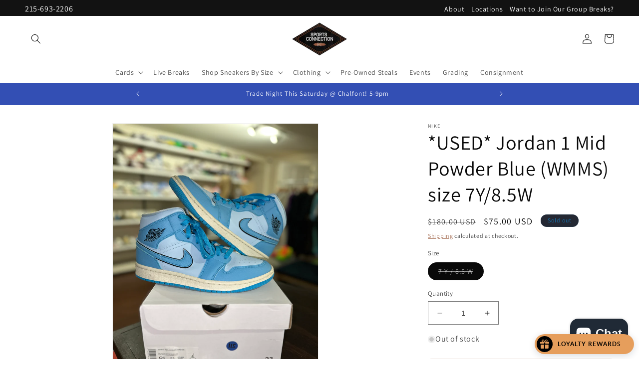

--- FILE ---
content_type: text/html; charset=utf-8
request_url: https://sportsconnectionpa.com/products/used-jordan-1-mid-powder-blue-wmms-size-7y-8-5w
body_size: 29668
content:
<!doctype html>
<html class="no-js" lang="en">
  <head>

<!-- Google Tag Manager -->
<script>(function(w,d,s,l,i){w[l]=w[l]||[];w[l].push({'gtm.start':
new Date().getTime(),event:'gtm.js'});var f=d.getElementsByTagName(s)[0],
j=d.createElement(s),dl=l!='dataLayer'?'&l='+l:'';j.async=true;j.src=
'https://www.googletagmanager.com/gtm.js?id='+i+dl;f.parentNode.insertBefore(j,f);
})(window,document,'script','dataLayer','GTM-TB9VD9Z');</script>
<!-- End Google Tag Manager -->
    
    <meta charset="utf-8">
    <meta http-equiv="X-UA-Compatible" content="IE=edge">
    <meta name="viewport" content="width=device-width,initial-scale=1">
    <meta name="theme-color" content="">
    <link rel="canonical" href="https://sportsconnectionpa.com/products/used-jordan-1-mid-powder-blue-wmms-size-7y-8-5w"><link rel="icon" type="image/png" href="//sportsconnectionpa.com/cdn/shop/files/fav-icon.png?crop=center&height=32&v=1687791160&width=32"><link rel="preconnect" href="https://fonts.shopifycdn.com" crossorigin><title>
      *USED* Jordan 1 Mid Powder Blue (WMMS) size 7Y/8.5W
 &ndash; Sports Connection</title>

    
      <meta name="description" content="NIke Jordan 1 Mid size 7Y / 8.5W OG box">
    

    

<meta property="og:site_name" content="Sports Connection">
<meta property="og:url" content="https://sportsconnectionpa.com/products/used-jordan-1-mid-powder-blue-wmms-size-7y-8-5w">
<meta property="og:title" content="*USED* Jordan 1 Mid Powder Blue (WMMS) size 7Y/8.5W">
<meta property="og:type" content="product">
<meta property="og:description" content="NIke Jordan 1 Mid size 7Y / 8.5W OG box"><meta property="og:image" content="http://sportsconnectionpa.com/cdn/shop/files/FullSizeRender_ea4b7ba3-72b0-4e28-8cb6-3d58465b6fb7.jpg?v=1696546334">
  <meta property="og:image:secure_url" content="https://sportsconnectionpa.com/cdn/shop/files/FullSizeRender_ea4b7ba3-72b0-4e28-8cb6-3d58465b6fb7.jpg?v=1696546334">
  <meta property="og:image:width" content="3024">
  <meta property="og:image:height" content="4032"><meta property="og:price:amount" content="75.00">
  <meta property="og:price:currency" content="USD"><meta name="twitter:card" content="summary_large_image">
<meta name="twitter:title" content="*USED* Jordan 1 Mid Powder Blue (WMMS) size 7Y/8.5W">
<meta name="twitter:description" content="NIke Jordan 1 Mid size 7Y / 8.5W OG box">


    <script src="//sportsconnectionpa.com/cdn/shop/t/1/assets/constants.js?v=58251544750838685771686768241" defer="defer"></script>
    <script src="//sportsconnectionpa.com/cdn/shop/t/1/assets/pubsub.js?v=158357773527763999511686768251" defer="defer"></script>
    <script src="//sportsconnectionpa.com/cdn/shop/t/1/assets/global.js?v=139248116715221171191686768244" defer="defer"></script><script src="//sportsconnectionpa.com/cdn/shop/t/1/assets/animations.js?v=114255849464433187621686768220" defer="defer"></script><script>window.performance && window.performance.mark && window.performance.mark('shopify.content_for_header.start');</script><meta name="google-site-verification" content="nxwDYeTvP51TP4BRIwi55eYDjWZHEC0loQQhvLNfliU">
<meta id="shopify-digital-wallet" name="shopify-digital-wallet" content="/78257193270/digital_wallets/dialog">
<meta name="shopify-checkout-api-token" content="897050e3d1369d06532f7d041aff74f0">
<meta id="in-context-paypal-metadata" data-shop-id="78257193270" data-venmo-supported="true" data-environment="production" data-locale="en_US" data-paypal-v4="true" data-currency="USD">
<link rel="alternate" type="application/json+oembed" href="https://sportsconnectionpa.com/products/used-jordan-1-mid-powder-blue-wmms-size-7y-8-5w.oembed">
<script async="async" src="/checkouts/internal/preloads.js?locale=en-US"></script>
<link rel="preconnect" href="https://shop.app" crossorigin="anonymous">
<script async="async" src="https://shop.app/checkouts/internal/preloads.js?locale=en-US&shop_id=78257193270" crossorigin="anonymous"></script>
<script id="apple-pay-shop-capabilities" type="application/json">{"shopId":78257193270,"countryCode":"US","currencyCode":"USD","merchantCapabilities":["supports3DS"],"merchantId":"gid:\/\/shopify\/Shop\/78257193270","merchantName":"Sports Connection","requiredBillingContactFields":["postalAddress","email"],"requiredShippingContactFields":["postalAddress","email"],"shippingType":"shipping","supportedNetworks":["visa","masterCard","amex","discover","elo","jcb"],"total":{"type":"pending","label":"Sports Connection","amount":"1.00"},"shopifyPaymentsEnabled":true,"supportsSubscriptions":true}</script>
<script id="shopify-features" type="application/json">{"accessToken":"897050e3d1369d06532f7d041aff74f0","betas":["rich-media-storefront-analytics"],"domain":"sportsconnectionpa.com","predictiveSearch":true,"shopId":78257193270,"locale":"en"}</script>
<script>var Shopify = Shopify || {};
Shopify.shop = "101045.myshopify.com";
Shopify.locale = "en";
Shopify.currency = {"active":"USD","rate":"1.0"};
Shopify.country = "US";
Shopify.theme = {"name":"Dawn","id":152575508790,"schema_name":"Dawn","schema_version":"10.0.0","theme_store_id":887,"role":"main"};
Shopify.theme.handle = "null";
Shopify.theme.style = {"id":null,"handle":null};
Shopify.cdnHost = "sportsconnectionpa.com/cdn";
Shopify.routes = Shopify.routes || {};
Shopify.routes.root = "/";</script>
<script type="module">!function(o){(o.Shopify=o.Shopify||{}).modules=!0}(window);</script>
<script>!function(o){function n(){var o=[];function n(){o.push(Array.prototype.slice.apply(arguments))}return n.q=o,n}var t=o.Shopify=o.Shopify||{};t.loadFeatures=n(),t.autoloadFeatures=n()}(window);</script>
<script>
  window.ShopifyPay = window.ShopifyPay || {};
  window.ShopifyPay.apiHost = "shop.app\/pay";
  window.ShopifyPay.redirectState = null;
</script>
<script id="shop-js-analytics" type="application/json">{"pageType":"product"}</script>
<script defer="defer" async type="module" src="//sportsconnectionpa.com/cdn/shopifycloud/shop-js/modules/v2/client.init-shop-cart-sync_IZsNAliE.en.esm.js"></script>
<script defer="defer" async type="module" src="//sportsconnectionpa.com/cdn/shopifycloud/shop-js/modules/v2/chunk.common_0OUaOowp.esm.js"></script>
<script type="module">
  await import("//sportsconnectionpa.com/cdn/shopifycloud/shop-js/modules/v2/client.init-shop-cart-sync_IZsNAliE.en.esm.js");
await import("//sportsconnectionpa.com/cdn/shopifycloud/shop-js/modules/v2/chunk.common_0OUaOowp.esm.js");

  window.Shopify.SignInWithShop?.initShopCartSync?.({"fedCMEnabled":true,"windoidEnabled":true});

</script>
<script>
  window.Shopify = window.Shopify || {};
  if (!window.Shopify.featureAssets) window.Shopify.featureAssets = {};
  window.Shopify.featureAssets['shop-js'] = {"shop-cart-sync":["modules/v2/client.shop-cart-sync_DLOhI_0X.en.esm.js","modules/v2/chunk.common_0OUaOowp.esm.js"],"init-fed-cm":["modules/v2/client.init-fed-cm_C6YtU0w6.en.esm.js","modules/v2/chunk.common_0OUaOowp.esm.js"],"shop-button":["modules/v2/client.shop-button_BCMx7GTG.en.esm.js","modules/v2/chunk.common_0OUaOowp.esm.js"],"shop-cash-offers":["modules/v2/client.shop-cash-offers_BT26qb5j.en.esm.js","modules/v2/chunk.common_0OUaOowp.esm.js","modules/v2/chunk.modal_CGo_dVj3.esm.js"],"init-windoid":["modules/v2/client.init-windoid_B9PkRMql.en.esm.js","modules/v2/chunk.common_0OUaOowp.esm.js"],"init-shop-email-lookup-coordinator":["modules/v2/client.init-shop-email-lookup-coordinator_DZkqjsbU.en.esm.js","modules/v2/chunk.common_0OUaOowp.esm.js"],"shop-toast-manager":["modules/v2/client.shop-toast-manager_Di2EnuM7.en.esm.js","modules/v2/chunk.common_0OUaOowp.esm.js"],"shop-login-button":["modules/v2/client.shop-login-button_BtqW_SIO.en.esm.js","modules/v2/chunk.common_0OUaOowp.esm.js","modules/v2/chunk.modal_CGo_dVj3.esm.js"],"avatar":["modules/v2/client.avatar_BTnouDA3.en.esm.js"],"pay-button":["modules/v2/client.pay-button_CWa-C9R1.en.esm.js","modules/v2/chunk.common_0OUaOowp.esm.js"],"init-shop-cart-sync":["modules/v2/client.init-shop-cart-sync_IZsNAliE.en.esm.js","modules/v2/chunk.common_0OUaOowp.esm.js"],"init-customer-accounts":["modules/v2/client.init-customer-accounts_DenGwJTU.en.esm.js","modules/v2/client.shop-login-button_BtqW_SIO.en.esm.js","modules/v2/chunk.common_0OUaOowp.esm.js","modules/v2/chunk.modal_CGo_dVj3.esm.js"],"init-shop-for-new-customer-accounts":["modules/v2/client.init-shop-for-new-customer-accounts_JdHXxpS9.en.esm.js","modules/v2/client.shop-login-button_BtqW_SIO.en.esm.js","modules/v2/chunk.common_0OUaOowp.esm.js","modules/v2/chunk.modal_CGo_dVj3.esm.js"],"init-customer-accounts-sign-up":["modules/v2/client.init-customer-accounts-sign-up_D6__K_p8.en.esm.js","modules/v2/client.shop-login-button_BtqW_SIO.en.esm.js","modules/v2/chunk.common_0OUaOowp.esm.js","modules/v2/chunk.modal_CGo_dVj3.esm.js"],"checkout-modal":["modules/v2/client.checkout-modal_C_ZQDY6s.en.esm.js","modules/v2/chunk.common_0OUaOowp.esm.js","modules/v2/chunk.modal_CGo_dVj3.esm.js"],"shop-follow-button":["modules/v2/client.shop-follow-button_XetIsj8l.en.esm.js","modules/v2/chunk.common_0OUaOowp.esm.js","modules/v2/chunk.modal_CGo_dVj3.esm.js"],"lead-capture":["modules/v2/client.lead-capture_DvA72MRN.en.esm.js","modules/v2/chunk.common_0OUaOowp.esm.js","modules/v2/chunk.modal_CGo_dVj3.esm.js"],"shop-login":["modules/v2/client.shop-login_ClXNxyh6.en.esm.js","modules/v2/chunk.common_0OUaOowp.esm.js","modules/v2/chunk.modal_CGo_dVj3.esm.js"],"payment-terms":["modules/v2/client.payment-terms_CNlwjfZz.en.esm.js","modules/v2/chunk.common_0OUaOowp.esm.js","modules/v2/chunk.modal_CGo_dVj3.esm.js"]};
</script>
<script>(function() {
  var isLoaded = false;
  function asyncLoad() {
    if (isLoaded) return;
    isLoaded = true;
    var urls = ["https:\/\/services.nofraud.com\/js\/device.js?shop=101045.myshopify.com","https:\/\/d18eg7dreypte5.cloudfront.net\/browse-abandonment\/smsbump_timer.js?shop=101045.myshopify.com"];
    for (var i = 0; i < urls.length; i++) {
      var s = document.createElement('script');
      s.type = 'text/javascript';
      s.async = true;
      s.src = urls[i];
      var x = document.getElementsByTagName('script')[0];
      x.parentNode.insertBefore(s, x);
    }
  };
  if(window.attachEvent) {
    window.attachEvent('onload', asyncLoad);
  } else {
    window.addEventListener('load', asyncLoad, false);
  }
})();</script>
<script id="__st">var __st={"a":78257193270,"offset":-18000,"reqid":"5b93e8f0-5e2c-443a-8258-acca4739b793-1768466056","pageurl":"sportsconnectionpa.com\/products\/used-jordan-1-mid-powder-blue-wmms-size-7y-8-5w","u":"067ab5cb2436","p":"product","rtyp":"product","rid":8830106763574};</script>
<script>window.ShopifyPaypalV4VisibilityTracking = true;</script>
<script id="captcha-bootstrap">!function(){'use strict';const t='contact',e='account',n='new_comment',o=[[t,t],['blogs',n],['comments',n],[t,'customer']],c=[[e,'customer_login'],[e,'guest_login'],[e,'recover_customer_password'],[e,'create_customer']],r=t=>t.map((([t,e])=>`form[action*='/${t}']:not([data-nocaptcha='true']) input[name='form_type'][value='${e}']`)).join(','),a=t=>()=>t?[...document.querySelectorAll(t)].map((t=>t.form)):[];function s(){const t=[...o],e=r(t);return a(e)}const i='password',u='form_key',d=['recaptcha-v3-token','g-recaptcha-response','h-captcha-response',i],f=()=>{try{return window.sessionStorage}catch{return}},m='__shopify_v',_=t=>t.elements[u];function p(t,e,n=!1){try{const o=window.sessionStorage,c=JSON.parse(o.getItem(e)),{data:r}=function(t){const{data:e,action:n}=t;return t[m]||n?{data:e,action:n}:{data:t,action:n}}(c);for(const[e,n]of Object.entries(r))t.elements[e]&&(t.elements[e].value=n);n&&o.removeItem(e)}catch(o){console.error('form repopulation failed',{error:o})}}const l='form_type',E='cptcha';function T(t){t.dataset[E]=!0}const w=window,h=w.document,L='Shopify',v='ce_forms',y='captcha';let A=!1;((t,e)=>{const n=(g='f06e6c50-85a8-45c8-87d0-21a2b65856fe',I='https://cdn.shopify.com/shopifycloud/storefront-forms-hcaptcha/ce_storefront_forms_captcha_hcaptcha.v1.5.2.iife.js',D={infoText:'Protected by hCaptcha',privacyText:'Privacy',termsText:'Terms'},(t,e,n)=>{const o=w[L][v],c=o.bindForm;if(c)return c(t,g,e,D).then(n);var r;o.q.push([[t,g,e,D],n]),r=I,A||(h.body.append(Object.assign(h.createElement('script'),{id:'captcha-provider',async:!0,src:r})),A=!0)});var g,I,D;w[L]=w[L]||{},w[L][v]=w[L][v]||{},w[L][v].q=[],w[L][y]=w[L][y]||{},w[L][y].protect=function(t,e){n(t,void 0,e),T(t)},Object.freeze(w[L][y]),function(t,e,n,w,h,L){const[v,y,A,g]=function(t,e,n){const i=e?o:[],u=t?c:[],d=[...i,...u],f=r(d),m=r(i),_=r(d.filter((([t,e])=>n.includes(e))));return[a(f),a(m),a(_),s()]}(w,h,L),I=t=>{const e=t.target;return e instanceof HTMLFormElement?e:e&&e.form},D=t=>v().includes(t);t.addEventListener('submit',(t=>{const e=I(t);if(!e)return;const n=D(e)&&!e.dataset.hcaptchaBound&&!e.dataset.recaptchaBound,o=_(e),c=g().includes(e)&&(!o||!o.value);(n||c)&&t.preventDefault(),c&&!n&&(function(t){try{if(!f())return;!function(t){const e=f();if(!e)return;const n=_(t);if(!n)return;const o=n.value;o&&e.removeItem(o)}(t);const e=Array.from(Array(32),(()=>Math.random().toString(36)[2])).join('');!function(t,e){_(t)||t.append(Object.assign(document.createElement('input'),{type:'hidden',name:u})),t.elements[u].value=e}(t,e),function(t,e){const n=f();if(!n)return;const o=[...t.querySelectorAll(`input[type='${i}']`)].map((({name:t})=>t)),c=[...d,...o],r={};for(const[a,s]of new FormData(t).entries())c.includes(a)||(r[a]=s);n.setItem(e,JSON.stringify({[m]:1,action:t.action,data:r}))}(t,e)}catch(e){console.error('failed to persist form',e)}}(e),e.submit())}));const S=(t,e)=>{t&&!t.dataset[E]&&(n(t,e.some((e=>e===t))),T(t))};for(const o of['focusin','change'])t.addEventListener(o,(t=>{const e=I(t);D(e)&&S(e,y())}));const B=e.get('form_key'),M=e.get(l),P=B&&M;t.addEventListener('DOMContentLoaded',(()=>{const t=y();if(P)for(const e of t)e.elements[l].value===M&&p(e,B);[...new Set([...A(),...v().filter((t=>'true'===t.dataset.shopifyCaptcha))])].forEach((e=>S(e,t)))}))}(h,new URLSearchParams(w.location.search),n,t,e,['guest_login'])})(!0,!0)}();</script>
<script integrity="sha256-4kQ18oKyAcykRKYeNunJcIwy7WH5gtpwJnB7kiuLZ1E=" data-source-attribution="shopify.loadfeatures" defer="defer" src="//sportsconnectionpa.com/cdn/shopifycloud/storefront/assets/storefront/load_feature-a0a9edcb.js" crossorigin="anonymous"></script>
<script crossorigin="anonymous" defer="defer" src="//sportsconnectionpa.com/cdn/shopifycloud/storefront/assets/shopify_pay/storefront-65b4c6d7.js?v=20250812"></script>
<script data-source-attribution="shopify.dynamic_checkout.dynamic.init">var Shopify=Shopify||{};Shopify.PaymentButton=Shopify.PaymentButton||{isStorefrontPortableWallets:!0,init:function(){window.Shopify.PaymentButton.init=function(){};var t=document.createElement("script");t.src="https://sportsconnectionpa.com/cdn/shopifycloud/portable-wallets/latest/portable-wallets.en.js",t.type="module",document.head.appendChild(t)}};
</script>
<script data-source-attribution="shopify.dynamic_checkout.buyer_consent">
  function portableWalletsHideBuyerConsent(e){var t=document.getElementById("shopify-buyer-consent"),n=document.getElementById("shopify-subscription-policy-button");t&&n&&(t.classList.add("hidden"),t.setAttribute("aria-hidden","true"),n.removeEventListener("click",e))}function portableWalletsShowBuyerConsent(e){var t=document.getElementById("shopify-buyer-consent"),n=document.getElementById("shopify-subscription-policy-button");t&&n&&(t.classList.remove("hidden"),t.removeAttribute("aria-hidden"),n.addEventListener("click",e))}window.Shopify?.PaymentButton&&(window.Shopify.PaymentButton.hideBuyerConsent=portableWalletsHideBuyerConsent,window.Shopify.PaymentButton.showBuyerConsent=portableWalletsShowBuyerConsent);
</script>
<script>
  function portableWalletsCleanup(e){e&&e.src&&console.error("Failed to load portable wallets script "+e.src);var t=document.querySelectorAll("shopify-accelerated-checkout .shopify-payment-button__skeleton, shopify-accelerated-checkout-cart .wallet-cart-button__skeleton"),e=document.getElementById("shopify-buyer-consent");for(let e=0;e<t.length;e++)t[e].remove();e&&e.remove()}function portableWalletsNotLoadedAsModule(e){e instanceof ErrorEvent&&"string"==typeof e.message&&e.message.includes("import.meta")&&"string"==typeof e.filename&&e.filename.includes("portable-wallets")&&(window.removeEventListener("error",portableWalletsNotLoadedAsModule),window.Shopify.PaymentButton.failedToLoad=e,"loading"===document.readyState?document.addEventListener("DOMContentLoaded",window.Shopify.PaymentButton.init):window.Shopify.PaymentButton.init())}window.addEventListener("error",portableWalletsNotLoadedAsModule);
</script>

<script type="module" src="https://sportsconnectionpa.com/cdn/shopifycloud/portable-wallets/latest/portable-wallets.en.js" onError="portableWalletsCleanup(this)" crossorigin="anonymous"></script>
<script nomodule>
  document.addEventListener("DOMContentLoaded", portableWalletsCleanup);
</script>

<link id="shopify-accelerated-checkout-styles" rel="stylesheet" media="screen" href="https://sportsconnectionpa.com/cdn/shopifycloud/portable-wallets/latest/accelerated-checkout-backwards-compat.css" crossorigin="anonymous">
<style id="shopify-accelerated-checkout-cart">
        #shopify-buyer-consent {
  margin-top: 1em;
  display: inline-block;
  width: 100%;
}

#shopify-buyer-consent.hidden {
  display: none;
}

#shopify-subscription-policy-button {
  background: none;
  border: none;
  padding: 0;
  text-decoration: underline;
  font-size: inherit;
  cursor: pointer;
}

#shopify-subscription-policy-button::before {
  box-shadow: none;
}

      </style>
<script id="sections-script" data-sections="header" defer="defer" src="//sportsconnectionpa.com/cdn/shop/t/1/compiled_assets/scripts.js?1007"></script>
<script>window.performance && window.performance.mark && window.performance.mark('shopify.content_for_header.end');</script>


    <style data-shopify>
      @font-face {
  font-family: Assistant;
  font-weight: 400;
  font-style: normal;
  font-display: swap;
  src: url("//sportsconnectionpa.com/cdn/fonts/assistant/assistant_n4.9120912a469cad1cc292572851508ca49d12e768.woff2") format("woff2"),
       url("//sportsconnectionpa.com/cdn/fonts/assistant/assistant_n4.6e9875ce64e0fefcd3f4446b7ec9036b3ddd2985.woff") format("woff");
}

      @font-face {
  font-family: Assistant;
  font-weight: 700;
  font-style: normal;
  font-display: swap;
  src: url("//sportsconnectionpa.com/cdn/fonts/assistant/assistant_n7.bf44452348ec8b8efa3aa3068825305886b1c83c.woff2") format("woff2"),
       url("//sportsconnectionpa.com/cdn/fonts/assistant/assistant_n7.0c887fee83f6b3bda822f1150b912c72da0f7b64.woff") format("woff");
}

      
      
      @font-face {
  font-family: Assistant;
  font-weight: 400;
  font-style: normal;
  font-display: swap;
  src: url("//sportsconnectionpa.com/cdn/fonts/assistant/assistant_n4.9120912a469cad1cc292572851508ca49d12e768.woff2") format("woff2"),
       url("//sportsconnectionpa.com/cdn/fonts/assistant/assistant_n4.6e9875ce64e0fefcd3f4446b7ec9036b3ddd2985.woff") format("woff");
}


      
        :root,
        .color-background-1 {
          --color-background: 255,255,255;
        
          --gradient-background: #ffffff;
        
        --color-foreground: 9,9,9;
        --color-shadow: 158,98,69;
        --color-button: 9,9,9;
        --color-button-text: 255,255,255;
        --color-secondary-button: 255,255,255;
        --color-secondary-button-text: 158,98,69;
        --color-link: 158,98,69;
        --color-badge-foreground: 9,9,9;
        --color-badge-background: 255,255,255;
        --color-badge-border: 9,9,9;
        --payment-terms-background-color: rgb(255 255 255);
      }
      
        
        .color-background-2 {
          --color-background: 243,243,243;
        
          --gradient-background: #f3f3f3;
        
        --color-foreground: 18,18,18;
        --color-shadow: 18,18,18;
        --color-button: 18,18,18;
        --color-button-text: 243,243,243;
        --color-secondary-button: 243,243,243;
        --color-secondary-button-text: 243,243,243;
        --color-link: 243,243,243;
        --color-badge-foreground: 18,18,18;
        --color-badge-background: 243,243,243;
        --color-badge-border: 18,18,18;
        --payment-terms-background-color: rgb(243 243 243);
      }
      
        
        .color-inverse {
          --color-background: 36,40,51;
        
          --gradient-background: #242833;
        
        --color-foreground: 23,115,176;
        --color-shadow: 18,18,18;
        --color-button: 255,255,255;
        --color-button-text: 0,0,0;
        --color-secondary-button: 36,40,51;
        --color-secondary-button-text: 255,255,255;
        --color-link: 255,255,255;
        --color-badge-foreground: 23,115,176;
        --color-badge-background: 36,40,51;
        --color-badge-border: 23,115,176;
        --payment-terms-background-color: rgb(36 40 51);
      }
      
        
        .color-accent-1 {
          --color-background: 18,18,18;
        
          --gradient-background: #121212;
        
        --color-foreground: 255,255,255;
        --color-shadow: 18,18,18;
        --color-button: 255,255,255;
        --color-button-text: 18,18,18;
        --color-secondary-button: 18,18,18;
        --color-secondary-button-text: 255,255,255;
        --color-link: 255,255,255;
        --color-badge-foreground: 255,255,255;
        --color-badge-background: 18,18,18;
        --color-badge-border: 255,255,255;
        --payment-terms-background-color: rgb(18 18 18);
      }
      
        
        .color-accent-2 {
          --color-background: 51,79,180;
        
          --gradient-background: #334fb4;
        
        --color-foreground: 255,255,255;
        --color-shadow: 18,18,18;
        --color-button: 255,255,255;
        --color-button-text: 51,79,180;
        --color-secondary-button: 51,79,180;
        --color-secondary-button-text: 255,255,255;
        --color-link: 255,255,255;
        --color-badge-foreground: 255,255,255;
        --color-badge-background: 51,79,180;
        --color-badge-border: 255,255,255;
        --payment-terms-background-color: rgb(51 79 180);
      }
      

      body, .color-background-1, .color-background-2, .color-inverse, .color-accent-1, .color-accent-2 {
        color: rgba(var(--color-foreground), 0.75);
        background-color: rgb(var(--color-background));
      }

      :root {
        --font-body-family: Assistant, sans-serif;
        --font-body-style: normal;
        --font-body-weight: 400;
        --font-body-weight-bold: 700;

        --font-heading-family: Assistant, sans-serif;
        --font-heading-style: normal;
        --font-heading-weight: 400;

        --font-body-scale: 1.0;
        --font-heading-scale: 1.0;

        --media-padding: px;
        --media-border-opacity: 0.05;
        --media-border-width: 1px;
        --media-radius: 0px;
        --media-shadow-opacity: 0.0;
        --media-shadow-horizontal-offset: 0px;
        --media-shadow-vertical-offset: 12px;
        --media-shadow-blur-radius: 5px;
        --media-shadow-visible: 0;

        --page-width: 140rem;
        --page-width-margin: 0rem;

        --product-card-image-padding: 0.0rem;
        --product-card-corner-radius: 0.0rem;
        --product-card-text-alignment: left;
        --product-card-border-width: 0.0rem;
        --product-card-border-opacity: 0.1;
        --product-card-shadow-opacity: 0.0;
        --product-card-shadow-visible: 0;
        --product-card-shadow-horizontal-offset: 0.0rem;
        --product-card-shadow-vertical-offset: 0.4rem;
        --product-card-shadow-blur-radius: 0.5rem;

        --collection-card-image-padding: 0.0rem;
        --collection-card-corner-radius: 0.0rem;
        --collection-card-text-alignment: left;
        --collection-card-border-width: 0.0rem;
        --collection-card-border-opacity: 0.1;
        --collection-card-shadow-opacity: 0.0;
        --collection-card-shadow-visible: 0;
        --collection-card-shadow-horizontal-offset: 0.0rem;
        --collection-card-shadow-vertical-offset: 0.4rem;
        --collection-card-shadow-blur-radius: 0.5rem;

        --blog-card-image-padding: 0.0rem;
        --blog-card-corner-radius: 0.0rem;
        --blog-card-text-alignment: left;
        --blog-card-border-width: 0.0rem;
        --blog-card-border-opacity: 0.1;
        --blog-card-shadow-opacity: 0.0;
        --blog-card-shadow-visible: 0;
        --blog-card-shadow-horizontal-offset: 0.0rem;
        --blog-card-shadow-vertical-offset: 0.4rem;
        --blog-card-shadow-blur-radius: 0.5rem;

        --badge-corner-radius: 4.0rem;

        --popup-border-width: 1px;
        --popup-border-opacity: 0.1;
        --popup-corner-radius: 0px;
        --popup-shadow-opacity: 0.0;
        --popup-shadow-horizontal-offset: 0px;
        --popup-shadow-vertical-offset: 4px;
        --popup-shadow-blur-radius: 5px;

        --drawer-border-width: 1px;
        --drawer-border-opacity: 0.1;
        --drawer-shadow-opacity: 0.0;
        --drawer-shadow-horizontal-offset: 0px;
        --drawer-shadow-vertical-offset: 4px;
        --drawer-shadow-blur-radius: 5px;

        --spacing-sections-desktop: 0px;
        --spacing-sections-mobile: 0px;

        --grid-desktop-vertical-spacing: 8px;
        --grid-desktop-horizontal-spacing: 8px;
        --grid-mobile-vertical-spacing: 4px;
        --grid-mobile-horizontal-spacing: 4px;

        --text-boxes-border-opacity: 0.1;
        --text-boxes-border-width: 0px;
        --text-boxes-radius: 0px;
        --text-boxes-shadow-opacity: 0.0;
        --text-boxes-shadow-visible: 0;
        --text-boxes-shadow-horizontal-offset: 0px;
        --text-boxes-shadow-vertical-offset: 4px;
        --text-boxes-shadow-blur-radius: 5px;

        --buttons-radius: 6px;
        --buttons-radius-outset: 8px;
        --buttons-border-width: 2px;
        --buttons-border-opacity: 0.25;
        --buttons-shadow-opacity: 0.45;
        --buttons-shadow-visible: 1;
        --buttons-shadow-horizontal-offset: 12px;
        --buttons-shadow-vertical-offset: 8px;
        --buttons-shadow-blur-radius: 5px;
        --buttons-border-offset: 0.3px;

        --inputs-radius: 0px;
        --inputs-border-width: 1px;
        --inputs-border-opacity: 0.55;
        --inputs-shadow-opacity: 0.0;
        --inputs-shadow-horizontal-offset: 0px;
        --inputs-margin-offset: 0px;
        --inputs-shadow-vertical-offset: 6px;
        --inputs-shadow-blur-radius: 5px;
        --inputs-radius-outset: 0px;

        --variant-pills-radius: 40px;
        --variant-pills-border-width: 1px;
        --variant-pills-border-opacity: 0.55;
        --variant-pills-shadow-opacity: 0.0;
        --variant-pills-shadow-horizontal-offset: 0px;
        --variant-pills-shadow-vertical-offset: 4px;
        --variant-pills-shadow-blur-radius: 5px;
      }

      *,
      *::before,
      *::after {
        box-sizing: inherit;
      }

      html {
        box-sizing: border-box;
        font-size: calc(var(--font-body-scale) * 62.5%);
        height: 100%;
      }

      body {
        display: grid;
        grid-template-rows: auto auto 1fr auto;
        grid-template-columns: 100%;
        min-height: 100%;
        margin: 0;
        font-size: 1.5rem;
        letter-spacing: 0.06rem;
        line-height: calc(1 + 0.8 / var(--font-body-scale));
        font-family: var(--font-body-family);
        font-style: var(--font-body-style);
        font-weight: var(--font-body-weight);
      }

      @media screen and (min-width: 750px) {
        body {
          font-size: 1.6rem;
        }
      }
    </style>

    <link href="//sportsconnectionpa.com/cdn/shop/t/1/assets/base.css?v=172330029958518052351715096440" rel="stylesheet" type="text/css" media="all" />
<link rel="preload" as="font" href="//sportsconnectionpa.com/cdn/fonts/assistant/assistant_n4.9120912a469cad1cc292572851508ca49d12e768.woff2" type="font/woff2" crossorigin><link rel="preload" as="font" href="//sportsconnectionpa.com/cdn/fonts/assistant/assistant_n4.9120912a469cad1cc292572851508ca49d12e768.woff2" type="font/woff2" crossorigin><link
        rel="stylesheet"
        href="//sportsconnectionpa.com/cdn/shop/t/1/assets/component-predictive-search.css?v=118923337488134913561686768237"
        media="print"
        onload="this.media='all'"
      ><script>
      document.documentElement.className = document.documentElement.className.replace('no-js', 'js');
      if (Shopify.designMode) {
        document.documentElement.classList.add('shopify-design-mode');
      }
    </script>
  <script>
  var aioMeta ={
      meta_e : '',
      meta_i : '',
      meta_n : ' ',
    }
      
</script>

 <script async src="https://static.aitrillion.com/aio-script/stores/3yq3qCwXa5gmIL5an6yZXWLSIOMIsHe4R_sl66RR63Y.js?v=1.08&shop_name=101045.myshopify.com"></script> <script src="https://cdn.shopify.com/extensions/7bc9bb47-adfa-4267-963e-cadee5096caf/inbox-1252/assets/inbox-chat-loader.js" type="text/javascript" defer="defer"></script>
<script src="https://cdn.shopify.com/extensions/019aae6a-8958-7657-9775-622ab99f1d40/affiliatery-65/assets/affiliatery-embed.js" type="text/javascript" defer="defer"></script>
<link href="https://monorail-edge.shopifysvc.com" rel="dns-prefetch">
<script>(function(){if ("sendBeacon" in navigator && "performance" in window) {try {var session_token_from_headers = performance.getEntriesByType('navigation')[0].serverTiming.find(x => x.name == '_s').description;} catch {var session_token_from_headers = undefined;}var session_cookie_matches = document.cookie.match(/_shopify_s=([^;]*)/);var session_token_from_cookie = session_cookie_matches && session_cookie_matches.length === 2 ? session_cookie_matches[1] : "";var session_token = session_token_from_headers || session_token_from_cookie || "";function handle_abandonment_event(e) {var entries = performance.getEntries().filter(function(entry) {return /monorail-edge.shopifysvc.com/.test(entry.name);});if (!window.abandonment_tracked && entries.length === 0) {window.abandonment_tracked = true;var currentMs = Date.now();var navigation_start = performance.timing.navigationStart;var payload = {shop_id: 78257193270,url: window.location.href,navigation_start,duration: currentMs - navigation_start,session_token,page_type: "product"};window.navigator.sendBeacon("https://monorail-edge.shopifysvc.com/v1/produce", JSON.stringify({schema_id: "online_store_buyer_site_abandonment/1.1",payload: payload,metadata: {event_created_at_ms: currentMs,event_sent_at_ms: currentMs}}));}}window.addEventListener('pagehide', handle_abandonment_event);}}());</script>
<script id="web-pixels-manager-setup">(function e(e,d,r,n,o){if(void 0===o&&(o={}),!Boolean(null===(a=null===(i=window.Shopify)||void 0===i?void 0:i.analytics)||void 0===a?void 0:a.replayQueue)){var i,a;window.Shopify=window.Shopify||{};var t=window.Shopify;t.analytics=t.analytics||{};var s=t.analytics;s.replayQueue=[],s.publish=function(e,d,r){return s.replayQueue.push([e,d,r]),!0};try{self.performance.mark("wpm:start")}catch(e){}var l=function(){var e={modern:/Edge?\/(1{2}[4-9]|1[2-9]\d|[2-9]\d{2}|\d{4,})\.\d+(\.\d+|)|Firefox\/(1{2}[4-9]|1[2-9]\d|[2-9]\d{2}|\d{4,})\.\d+(\.\d+|)|Chrom(ium|e)\/(9{2}|\d{3,})\.\d+(\.\d+|)|(Maci|X1{2}).+ Version\/(15\.\d+|(1[6-9]|[2-9]\d|\d{3,})\.\d+)([,.]\d+|)( \(\w+\)|)( Mobile\/\w+|) Safari\/|Chrome.+OPR\/(9{2}|\d{3,})\.\d+\.\d+|(CPU[ +]OS|iPhone[ +]OS|CPU[ +]iPhone|CPU IPhone OS|CPU iPad OS)[ +]+(15[._]\d+|(1[6-9]|[2-9]\d|\d{3,})[._]\d+)([._]\d+|)|Android:?[ /-](13[3-9]|1[4-9]\d|[2-9]\d{2}|\d{4,})(\.\d+|)(\.\d+|)|Android.+Firefox\/(13[5-9]|1[4-9]\d|[2-9]\d{2}|\d{4,})\.\d+(\.\d+|)|Android.+Chrom(ium|e)\/(13[3-9]|1[4-9]\d|[2-9]\d{2}|\d{4,})\.\d+(\.\d+|)|SamsungBrowser\/([2-9]\d|\d{3,})\.\d+/,legacy:/Edge?\/(1[6-9]|[2-9]\d|\d{3,})\.\d+(\.\d+|)|Firefox\/(5[4-9]|[6-9]\d|\d{3,})\.\d+(\.\d+|)|Chrom(ium|e)\/(5[1-9]|[6-9]\d|\d{3,})\.\d+(\.\d+|)([\d.]+$|.*Safari\/(?![\d.]+ Edge\/[\d.]+$))|(Maci|X1{2}).+ Version\/(10\.\d+|(1[1-9]|[2-9]\d|\d{3,})\.\d+)([,.]\d+|)( \(\w+\)|)( Mobile\/\w+|) Safari\/|Chrome.+OPR\/(3[89]|[4-9]\d|\d{3,})\.\d+\.\d+|(CPU[ +]OS|iPhone[ +]OS|CPU[ +]iPhone|CPU IPhone OS|CPU iPad OS)[ +]+(10[._]\d+|(1[1-9]|[2-9]\d|\d{3,})[._]\d+)([._]\d+|)|Android:?[ /-](13[3-9]|1[4-9]\d|[2-9]\d{2}|\d{4,})(\.\d+|)(\.\d+|)|Mobile Safari.+OPR\/([89]\d|\d{3,})\.\d+\.\d+|Android.+Firefox\/(13[5-9]|1[4-9]\d|[2-9]\d{2}|\d{4,})\.\d+(\.\d+|)|Android.+Chrom(ium|e)\/(13[3-9]|1[4-9]\d|[2-9]\d{2}|\d{4,})\.\d+(\.\d+|)|Android.+(UC? ?Browser|UCWEB|U3)[ /]?(15\.([5-9]|\d{2,})|(1[6-9]|[2-9]\d|\d{3,})\.\d+)\.\d+|SamsungBrowser\/(5\.\d+|([6-9]|\d{2,})\.\d+)|Android.+MQ{2}Browser\/(14(\.(9|\d{2,})|)|(1[5-9]|[2-9]\d|\d{3,})(\.\d+|))(\.\d+|)|K[Aa][Ii]OS\/(3\.\d+|([4-9]|\d{2,})\.\d+)(\.\d+|)/},d=e.modern,r=e.legacy,n=navigator.userAgent;return n.match(d)?"modern":n.match(r)?"legacy":"unknown"}(),u="modern"===l?"modern":"legacy",c=(null!=n?n:{modern:"",legacy:""})[u],f=function(e){return[e.baseUrl,"/wpm","/b",e.hashVersion,"modern"===e.buildTarget?"m":"l",".js"].join("")}({baseUrl:d,hashVersion:r,buildTarget:u}),m=function(e){var d=e.version,r=e.bundleTarget,n=e.surface,o=e.pageUrl,i=e.monorailEndpoint;return{emit:function(e){var a=e.status,t=e.errorMsg,s=(new Date).getTime(),l=JSON.stringify({metadata:{event_sent_at_ms:s},events:[{schema_id:"web_pixels_manager_load/3.1",payload:{version:d,bundle_target:r,page_url:o,status:a,surface:n,error_msg:t},metadata:{event_created_at_ms:s}}]});if(!i)return console&&console.warn&&console.warn("[Web Pixels Manager] No Monorail endpoint provided, skipping logging."),!1;try{return self.navigator.sendBeacon.bind(self.navigator)(i,l)}catch(e){}var u=new XMLHttpRequest;try{return u.open("POST",i,!0),u.setRequestHeader("Content-Type","text/plain"),u.send(l),!0}catch(e){return console&&console.warn&&console.warn("[Web Pixels Manager] Got an unhandled error while logging to Monorail."),!1}}}}({version:r,bundleTarget:l,surface:e.surface,pageUrl:self.location.href,monorailEndpoint:e.monorailEndpoint});try{o.browserTarget=l,function(e){var d=e.src,r=e.async,n=void 0===r||r,o=e.onload,i=e.onerror,a=e.sri,t=e.scriptDataAttributes,s=void 0===t?{}:t,l=document.createElement("script"),u=document.querySelector("head"),c=document.querySelector("body");if(l.async=n,l.src=d,a&&(l.integrity=a,l.crossOrigin="anonymous"),s)for(var f in s)if(Object.prototype.hasOwnProperty.call(s,f))try{l.dataset[f]=s[f]}catch(e){}if(o&&l.addEventListener("load",o),i&&l.addEventListener("error",i),u)u.appendChild(l);else{if(!c)throw new Error("Did not find a head or body element to append the script");c.appendChild(l)}}({src:f,async:!0,onload:function(){if(!function(){var e,d;return Boolean(null===(d=null===(e=window.Shopify)||void 0===e?void 0:e.analytics)||void 0===d?void 0:d.initialized)}()){var d=window.webPixelsManager.init(e)||void 0;if(d){var r=window.Shopify.analytics;r.replayQueue.forEach((function(e){var r=e[0],n=e[1],o=e[2];d.publishCustomEvent(r,n,o)})),r.replayQueue=[],r.publish=d.publishCustomEvent,r.visitor=d.visitor,r.initialized=!0}}},onerror:function(){return m.emit({status:"failed",errorMsg:"".concat(f," has failed to load")})},sri:function(e){var d=/^sha384-[A-Za-z0-9+/=]+$/;return"string"==typeof e&&d.test(e)}(c)?c:"",scriptDataAttributes:o}),m.emit({status:"loading"})}catch(e){m.emit({status:"failed",errorMsg:(null==e?void 0:e.message)||"Unknown error"})}}})({shopId: 78257193270,storefrontBaseUrl: "https://sportsconnectionpa.com",extensionsBaseUrl: "https://extensions.shopifycdn.com/cdn/shopifycloud/web-pixels-manager",monorailEndpoint: "https://monorail-edge.shopifysvc.com/unstable/produce_batch",surface: "storefront-renderer",enabledBetaFlags: ["2dca8a86"],webPixelsConfigList: [{"id":"886931766","configuration":"{\"accountID\":\"78257193270\"}","eventPayloadVersion":"v1","runtimeContext":"STRICT","scriptVersion":"19f3dd9843a7c108f5b7db6625568262","type":"APP","apiClientId":4646003,"privacyPurposes":[],"dataSharingAdjustments":{"protectedCustomerApprovalScopes":["read_customer_email","read_customer_name","read_customer_personal_data","read_customer_phone"]}},{"id":"775749942","configuration":"{\"config\":\"{\\\"google_tag_ids\\\":[\\\"G-6QL64MH97T\\\",\\\"GT-T5JNX2X\\\"],\\\"gtag_events\\\":[{\\\"type\\\":\\\"search\\\",\\\"action_label\\\":\\\"G-6QL64MH97T\\\"},{\\\"type\\\":\\\"begin_checkout\\\",\\\"action_label\\\":\\\"G-6QL64MH97T\\\"},{\\\"type\\\":\\\"view_item\\\",\\\"action_label\\\":[\\\"G-6QL64MH97T\\\",\\\"MC-MJEV0403EZ\\\"]},{\\\"type\\\":\\\"purchase\\\",\\\"action_label\\\":[\\\"G-6QL64MH97T\\\",\\\"MC-MJEV0403EZ\\\"]},{\\\"type\\\":\\\"page_view\\\",\\\"action_label\\\":[\\\"G-6QL64MH97T\\\",\\\"MC-MJEV0403EZ\\\"]},{\\\"type\\\":\\\"add_payment_info\\\",\\\"action_label\\\":\\\"G-6QL64MH97T\\\"},{\\\"type\\\":\\\"add_to_cart\\\",\\\"action_label\\\":\\\"G-6QL64MH97T\\\"}],\\\"enable_monitoring_mode\\\":false}\"}","eventPayloadVersion":"v1","runtimeContext":"OPEN","scriptVersion":"b2a88bafab3e21179ed38636efcd8a93","type":"APP","apiClientId":1780363,"privacyPurposes":[],"dataSharingAdjustments":{"protectedCustomerApprovalScopes":["read_customer_address","read_customer_email","read_customer_name","read_customer_personal_data","read_customer_phone"]}},{"id":"172523830","configuration":"{\"store\":\"101045.myshopify.com\"}","eventPayloadVersion":"v1","runtimeContext":"STRICT","scriptVersion":"8450b52b59e80bfb2255f1e069ee1acd","type":"APP","apiClientId":740217,"privacyPurposes":["ANALYTICS","MARKETING","SALE_OF_DATA"],"dataSharingAdjustments":{"protectedCustomerApprovalScopes":["read_customer_address","read_customer_email","read_customer_name","read_customer_personal_data","read_customer_phone"]}},{"id":"shopify-app-pixel","configuration":"{}","eventPayloadVersion":"v1","runtimeContext":"STRICT","scriptVersion":"0450","apiClientId":"shopify-pixel","type":"APP","privacyPurposes":["ANALYTICS","MARKETING"]},{"id":"shopify-custom-pixel","eventPayloadVersion":"v1","runtimeContext":"LAX","scriptVersion":"0450","apiClientId":"shopify-pixel","type":"CUSTOM","privacyPurposes":["ANALYTICS","MARKETING"]}],isMerchantRequest: false,initData: {"shop":{"name":"Sports Connection","paymentSettings":{"currencyCode":"USD"},"myshopifyDomain":"101045.myshopify.com","countryCode":"US","storefrontUrl":"https:\/\/sportsconnectionpa.com"},"customer":null,"cart":null,"checkout":null,"productVariants":[{"price":{"amount":75.0,"currencyCode":"USD"},"product":{"title":"*USED* Jordan 1 Mid Powder Blue (WMMS) size 7Y\/8.5W","vendor":"Nike","id":"8830106763574","untranslatedTitle":"*USED* Jordan 1 Mid Powder Blue (WMMS) size 7Y\/8.5W","url":"\/products\/used-jordan-1-mid-powder-blue-wmms-size-7y-8-5w","type":"Jordans"},"id":"47187184091446","image":{"src":"\/\/sportsconnectionpa.com\/cdn\/shop\/files\/FullSizeRender_ea4b7ba3-72b0-4e28-8cb6-3d58465b6fb7.jpg?v=1696546334"},"sku":null,"title":"7 Y \/ 8.5 W","untranslatedTitle":"7 Y \/ 8.5 W"}],"purchasingCompany":null},},"https://sportsconnectionpa.com/cdn","7cecd0b6w90c54c6cpe92089d5m57a67346",{"modern":"","legacy":""},{"shopId":"78257193270","storefrontBaseUrl":"https:\/\/sportsconnectionpa.com","extensionBaseUrl":"https:\/\/extensions.shopifycdn.com\/cdn\/shopifycloud\/web-pixels-manager","surface":"storefront-renderer","enabledBetaFlags":"[\"2dca8a86\"]","isMerchantRequest":"false","hashVersion":"7cecd0b6w90c54c6cpe92089d5m57a67346","publish":"custom","events":"[[\"page_viewed\",{}],[\"product_viewed\",{\"productVariant\":{\"price\":{\"amount\":75.0,\"currencyCode\":\"USD\"},\"product\":{\"title\":\"*USED* Jordan 1 Mid Powder Blue (WMMS) size 7Y\/8.5W\",\"vendor\":\"Nike\",\"id\":\"8830106763574\",\"untranslatedTitle\":\"*USED* Jordan 1 Mid Powder Blue (WMMS) size 7Y\/8.5W\",\"url\":\"\/products\/used-jordan-1-mid-powder-blue-wmms-size-7y-8-5w\",\"type\":\"Jordans\"},\"id\":\"47187184091446\",\"image\":{\"src\":\"\/\/sportsconnectionpa.com\/cdn\/shop\/files\/FullSizeRender_ea4b7ba3-72b0-4e28-8cb6-3d58465b6fb7.jpg?v=1696546334\"},\"sku\":null,\"title\":\"7 Y \/ 8.5 W\",\"untranslatedTitle\":\"7 Y \/ 8.5 W\"}}]]"});</script><script>
  window.ShopifyAnalytics = window.ShopifyAnalytics || {};
  window.ShopifyAnalytics.meta = window.ShopifyAnalytics.meta || {};
  window.ShopifyAnalytics.meta.currency = 'USD';
  var meta = {"product":{"id":8830106763574,"gid":"gid:\/\/shopify\/Product\/8830106763574","vendor":"Nike","type":"Jordans","handle":"used-jordan-1-mid-powder-blue-wmms-size-7y-8-5w","variants":[{"id":47187184091446,"price":7500,"name":"*USED* Jordan 1 Mid Powder Blue (WMMS) size 7Y\/8.5W - 7 Y \/ 8.5 W","public_title":"7 Y \/ 8.5 W","sku":null}],"remote":false},"page":{"pageType":"product","resourceType":"product","resourceId":8830106763574,"requestId":"5b93e8f0-5e2c-443a-8258-acca4739b793-1768466056"}};
  for (var attr in meta) {
    window.ShopifyAnalytics.meta[attr] = meta[attr];
  }
</script>
<script class="analytics">
  (function () {
    var customDocumentWrite = function(content) {
      var jquery = null;

      if (window.jQuery) {
        jquery = window.jQuery;
      } else if (window.Checkout && window.Checkout.$) {
        jquery = window.Checkout.$;
      }

      if (jquery) {
        jquery('body').append(content);
      }
    };

    var hasLoggedConversion = function(token) {
      if (token) {
        return document.cookie.indexOf('loggedConversion=' + token) !== -1;
      }
      return false;
    }

    var setCookieIfConversion = function(token) {
      if (token) {
        var twoMonthsFromNow = new Date(Date.now());
        twoMonthsFromNow.setMonth(twoMonthsFromNow.getMonth() + 2);

        document.cookie = 'loggedConversion=' + token + '; expires=' + twoMonthsFromNow;
      }
    }

    var trekkie = window.ShopifyAnalytics.lib = window.trekkie = window.trekkie || [];
    if (trekkie.integrations) {
      return;
    }
    trekkie.methods = [
      'identify',
      'page',
      'ready',
      'track',
      'trackForm',
      'trackLink'
    ];
    trekkie.factory = function(method) {
      return function() {
        var args = Array.prototype.slice.call(arguments);
        args.unshift(method);
        trekkie.push(args);
        return trekkie;
      };
    };
    for (var i = 0; i < trekkie.methods.length; i++) {
      var key = trekkie.methods[i];
      trekkie[key] = trekkie.factory(key);
    }
    trekkie.load = function(config) {
      trekkie.config = config || {};
      trekkie.config.initialDocumentCookie = document.cookie;
      var first = document.getElementsByTagName('script')[0];
      var script = document.createElement('script');
      script.type = 'text/javascript';
      script.onerror = function(e) {
        var scriptFallback = document.createElement('script');
        scriptFallback.type = 'text/javascript';
        scriptFallback.onerror = function(error) {
                var Monorail = {
      produce: function produce(monorailDomain, schemaId, payload) {
        var currentMs = new Date().getTime();
        var event = {
          schema_id: schemaId,
          payload: payload,
          metadata: {
            event_created_at_ms: currentMs,
            event_sent_at_ms: currentMs
          }
        };
        return Monorail.sendRequest("https://" + monorailDomain + "/v1/produce", JSON.stringify(event));
      },
      sendRequest: function sendRequest(endpointUrl, payload) {
        // Try the sendBeacon API
        if (window && window.navigator && typeof window.navigator.sendBeacon === 'function' && typeof window.Blob === 'function' && !Monorail.isIos12()) {
          var blobData = new window.Blob([payload], {
            type: 'text/plain'
          });

          if (window.navigator.sendBeacon(endpointUrl, blobData)) {
            return true;
          } // sendBeacon was not successful

        } // XHR beacon

        var xhr = new XMLHttpRequest();

        try {
          xhr.open('POST', endpointUrl);
          xhr.setRequestHeader('Content-Type', 'text/plain');
          xhr.send(payload);
        } catch (e) {
          console.log(e);
        }

        return false;
      },
      isIos12: function isIos12() {
        return window.navigator.userAgent.lastIndexOf('iPhone; CPU iPhone OS 12_') !== -1 || window.navigator.userAgent.lastIndexOf('iPad; CPU OS 12_') !== -1;
      }
    };
    Monorail.produce('monorail-edge.shopifysvc.com',
      'trekkie_storefront_load_errors/1.1',
      {shop_id: 78257193270,
      theme_id: 152575508790,
      app_name: "storefront",
      context_url: window.location.href,
      source_url: "//sportsconnectionpa.com/cdn/s/trekkie.storefront.55c6279c31a6628627b2ba1c5ff367020da294e2.min.js"});

        };
        scriptFallback.async = true;
        scriptFallback.src = '//sportsconnectionpa.com/cdn/s/trekkie.storefront.55c6279c31a6628627b2ba1c5ff367020da294e2.min.js';
        first.parentNode.insertBefore(scriptFallback, first);
      };
      script.async = true;
      script.src = '//sportsconnectionpa.com/cdn/s/trekkie.storefront.55c6279c31a6628627b2ba1c5ff367020da294e2.min.js';
      first.parentNode.insertBefore(script, first);
    };
    trekkie.load(
      {"Trekkie":{"appName":"storefront","development":false,"defaultAttributes":{"shopId":78257193270,"isMerchantRequest":null,"themeId":152575508790,"themeCityHash":"1478538236692696172","contentLanguage":"en","currency":"USD","eventMetadataId":"2123813c-3d1c-4dd6-8113-bd823755a3cc"},"isServerSideCookieWritingEnabled":true,"monorailRegion":"shop_domain","enabledBetaFlags":["65f19447"]},"Session Attribution":{},"S2S":{"facebookCapiEnabled":false,"source":"trekkie-storefront-renderer","apiClientId":580111}}
    );

    var loaded = false;
    trekkie.ready(function() {
      if (loaded) return;
      loaded = true;

      window.ShopifyAnalytics.lib = window.trekkie;

      var originalDocumentWrite = document.write;
      document.write = customDocumentWrite;
      try { window.ShopifyAnalytics.merchantGoogleAnalytics.call(this); } catch(error) {};
      document.write = originalDocumentWrite;

      window.ShopifyAnalytics.lib.page(null,{"pageType":"product","resourceType":"product","resourceId":8830106763574,"requestId":"5b93e8f0-5e2c-443a-8258-acca4739b793-1768466056","shopifyEmitted":true});

      var match = window.location.pathname.match(/checkouts\/(.+)\/(thank_you|post_purchase)/)
      var token = match? match[1]: undefined;
      if (!hasLoggedConversion(token)) {
        setCookieIfConversion(token);
        window.ShopifyAnalytics.lib.track("Viewed Product",{"currency":"USD","variantId":47187184091446,"productId":8830106763574,"productGid":"gid:\/\/shopify\/Product\/8830106763574","name":"*USED* Jordan 1 Mid Powder Blue (WMMS) size 7Y\/8.5W - 7 Y \/ 8.5 W","price":"75.00","sku":null,"brand":"Nike","variant":"7 Y \/ 8.5 W","category":"Jordans","nonInteraction":true,"remote":false},undefined,undefined,{"shopifyEmitted":true});
      window.ShopifyAnalytics.lib.track("monorail:\/\/trekkie_storefront_viewed_product\/1.1",{"currency":"USD","variantId":47187184091446,"productId":8830106763574,"productGid":"gid:\/\/shopify\/Product\/8830106763574","name":"*USED* Jordan 1 Mid Powder Blue (WMMS) size 7Y\/8.5W - 7 Y \/ 8.5 W","price":"75.00","sku":null,"brand":"Nike","variant":"7 Y \/ 8.5 W","category":"Jordans","nonInteraction":true,"remote":false,"referer":"https:\/\/sportsconnectionpa.com\/products\/used-jordan-1-mid-powder-blue-wmms-size-7y-8-5w"});
      }
    });


        var eventsListenerScript = document.createElement('script');
        eventsListenerScript.async = true;
        eventsListenerScript.src = "//sportsconnectionpa.com/cdn/shopifycloud/storefront/assets/shop_events_listener-3da45d37.js";
        document.getElementsByTagName('head')[0].appendChild(eventsListenerScript);

})();</script>
<script
  defer
  src="https://sportsconnectionpa.com/cdn/shopifycloud/perf-kit/shopify-perf-kit-3.0.3.min.js"
  data-application="storefront-renderer"
  data-shop-id="78257193270"
  data-render-region="gcp-us-central1"
  data-page-type="product"
  data-theme-instance-id="152575508790"
  data-theme-name="Dawn"
  data-theme-version="10.0.0"
  data-monorail-region="shop_domain"
  data-resource-timing-sampling-rate="10"
  data-shs="true"
  data-shs-beacon="true"
  data-shs-export-with-fetch="true"
  data-shs-logs-sample-rate="1"
  data-shs-beacon-endpoint="https://sportsconnectionpa.com/api/collect"
></script>
</head>

  <body class="gradient animate--hover-default">

<!-- Google Tag Manager (noscript) -->
<noscript><iframe src="https://www.googletagmanager.com/ns.html?id=GTM-TB9VD9Z"
height="0" width="0" style="display:none;visibility:hidden"></iframe></noscript>
<!-- End Google Tag Manager (noscript) -->
    
    <a class="skip-to-content-link button visually-hidden" href="#MainContent">
      Skip to content
    </a><!-- BEGIN sections: header-group -->
<section id="shopify-section-sections--19538687590710__6b0aef14-2cf3-4812-a208-0735b1001c2c" class="shopify-section shopify-section-group-header-group section"><style data-shopify>.section-sections--19538687590710__6b0aef14-2cf3-4812-a208-0735b1001c2c-padding {
    padding-top: calc(4px * 0.75);
    padding-bottom: calc(0px  * 0.75);
  }

  @media screen and (min-width: 750px) {
    .section-sections--19538687590710__6b0aef14-2cf3-4812-a208-0735b1001c2c-padding {
      padding-top: 4px;
      padding-bottom: 0px;
    }
  }</style><div class="color-accent-1 gradient">
  <div class="section-sections--19538687590710__6b0aef14-2cf3-4812-a208-0735b1001c2c-padding">
    <div class="page-width utility-wrapper">
<div class="utility-info">
	<a href="tel:18004382273" target="_blank">215-693-2206</a>
	
</div>
<ul class="utility-menu">
	
		<li><a href="/pages/about">About</a></li>
	
		<li><a href="/pages/our-locations">Locations</a></li>
	
		<li><a href="https://www.facebook.com/groups/scigroupbreaks">Want to Join Our Group Breaks?</a></li>
	
</ul>
</div>
  </div>
</div>


</section><div id="shopify-section-sections--19538687590710__header" class="shopify-section shopify-section-group-header-group section-header"><link rel="stylesheet" href="//sportsconnectionpa.com/cdn/shop/t/1/assets/component-list-menu.css?v=151968516119678728991686768231" media="print" onload="this.media='all'">
<link rel="stylesheet" href="//sportsconnectionpa.com/cdn/shop/t/1/assets/component-search.css?v=130382253973794904871686768239" media="print" onload="this.media='all'">
<link rel="stylesheet" href="//sportsconnectionpa.com/cdn/shop/t/1/assets/component-menu-drawer.css?v=160161990486659892291686768234" media="print" onload="this.media='all'">
<link rel="stylesheet" href="//sportsconnectionpa.com/cdn/shop/t/1/assets/component-cart-notification.css?v=54116361853792938221686768227" media="print" onload="this.media='all'">
<link rel="stylesheet" href="//sportsconnectionpa.com/cdn/shop/t/1/assets/component-cart-items.css?v=4628327769354762111686768226" media="print" onload="this.media='all'"><link rel="stylesheet" href="//sportsconnectionpa.com/cdn/shop/t/1/assets/component-price.css?v=65402837579211014041686768237" media="print" onload="this.media='all'">
  <link rel="stylesheet" href="//sportsconnectionpa.com/cdn/shop/t/1/assets/component-loading-overlay.css?v=43236910203777044501686768232" media="print" onload="this.media='all'"><link rel="stylesheet" href="//sportsconnectionpa.com/cdn/shop/t/1/assets/component-mega-menu.css?v=150263672002664780701686768233" media="print" onload="this.media='all'">
  <noscript><link href="//sportsconnectionpa.com/cdn/shop/t/1/assets/component-mega-menu.css?v=150263672002664780701686768233" rel="stylesheet" type="text/css" media="all" /></noscript><noscript><link href="//sportsconnectionpa.com/cdn/shop/t/1/assets/component-list-menu.css?v=151968516119678728991686768231" rel="stylesheet" type="text/css" media="all" /></noscript>
<noscript><link href="//sportsconnectionpa.com/cdn/shop/t/1/assets/component-search.css?v=130382253973794904871686768239" rel="stylesheet" type="text/css" media="all" /></noscript>
<noscript><link href="//sportsconnectionpa.com/cdn/shop/t/1/assets/component-menu-drawer.css?v=160161990486659892291686768234" rel="stylesheet" type="text/css" media="all" /></noscript>
<noscript><link href="//sportsconnectionpa.com/cdn/shop/t/1/assets/component-cart-notification.css?v=54116361853792938221686768227" rel="stylesheet" type="text/css" media="all" /></noscript>
<noscript><link href="//sportsconnectionpa.com/cdn/shop/t/1/assets/component-cart-items.css?v=4628327769354762111686768226" rel="stylesheet" type="text/css" media="all" /></noscript>

<style>
  header-drawer {
    justify-self: start;
    margin-left: -1.2rem;
  }.scrolled-past-header .header__heading-logo-wrapper {
      width: 75%;
    }@media screen and (min-width: 990px) {
      header-drawer {
        display: none;
      }
    }.menu-drawer-container {
    display: flex;
  }

  .list-menu {
    list-style: none;
    padding: 0;
    margin: 0;
  }

  .list-menu--inline {
    display: inline-flex;
    flex-wrap: wrap;
  }

  summary.list-menu__item {
    padding-right: 2.7rem;
  }

  .list-menu__item {
    display: flex;
    align-items: center;
    line-height: calc(1 + 0.3 / var(--font-body-scale));
  }

  .list-menu__item--link {
    text-decoration: none;
    padding-bottom: 1rem;
    padding-top: 1rem;
    line-height: calc(1 + 0.8 / var(--font-body-scale));
  }

  @media screen and (min-width: 750px) {
    .list-menu__item--link {
      padding-bottom: 0.5rem;
      padding-top: 0.5rem;
    }
  }
</style><style data-shopify>.header {
    padding-top: 0px;
    padding-bottom: 0px;
  }

  .section-header {
    position: sticky; /* This is for fixing a Safari z-index issue. PR #2147 */
    margin-bottom: 0px;
  }

  @media screen and (min-width: 750px) {
    .section-header {
      margin-bottom: 0px;
    }
  }

  @media screen and (min-width: 990px) {
    .header {
      padding-top: 0px;
      padding-bottom: 0px;
    }
  }</style><script src="//sportsconnectionpa.com/cdn/shop/t/1/assets/details-disclosure.js?v=13653116266235556501686768243" defer="defer"></script>
<script src="//sportsconnectionpa.com/cdn/shop/t/1/assets/details-modal.js?v=25581673532751508451686768243" defer="defer"></script>
<script src="//sportsconnectionpa.com/cdn/shop/t/1/assets/cart-notification.js?v=133508293167896966491686768222" defer="defer"></script>
<script src="//sportsconnectionpa.com/cdn/shop/t/1/assets/search-form.js?v=133129549252120666541686768254" defer="defer"></script><svg xmlns="http://www.w3.org/2000/svg" class="hidden">
  <symbol id="icon-search" viewbox="0 0 18 19" fill="none">
    <path fill-rule="evenodd" clip-rule="evenodd" d="M11.03 11.68A5.784 5.784 0 112.85 3.5a5.784 5.784 0 018.18 8.18zm.26 1.12a6.78 6.78 0 11.72-.7l5.4 5.4a.5.5 0 11-.71.7l-5.41-5.4z" fill="currentColor"/>
  </symbol>

  <symbol id="icon-reset" class="icon icon-close"  fill="none" viewBox="0 0 18 18" stroke="currentColor">
    <circle r="8.5" cy="9" cx="9" stroke-opacity="0.2"/>
    <path d="M6.82972 6.82915L1.17193 1.17097" stroke-linecap="round" stroke-linejoin="round" transform="translate(5 5)"/>
    <path d="M1.22896 6.88502L6.77288 1.11523" stroke-linecap="round" stroke-linejoin="round" transform="translate(5 5)"/>
  </symbol>

  <symbol id="icon-close" class="icon icon-close" fill="none" viewBox="0 0 18 17">
    <path d="M.865 15.978a.5.5 0 00.707.707l7.433-7.431 7.579 7.282a.501.501 0 00.846-.37.5.5 0 00-.153-.351L9.712 8.546l7.417-7.416a.5.5 0 10-.707-.708L8.991 7.853 1.413.573a.5.5 0 10-.693.72l7.563 7.268-7.418 7.417z" fill="currentColor">
  </symbol>
</svg><sticky-header data-sticky-type="reduce-logo-size" class="header-wrapper color-background-1 gradient"><header class="header header--top-center header--mobile-center page-width header--has-menu header--has-social header--has-account">

<header-drawer data-breakpoint="tablet">
  <details id="Details-menu-drawer-container" class="menu-drawer-container">
    <summary
      class="header__icon header__icon--menu header__icon--summary link focus-inset"
      aria-label="Menu"
    >
      <span>
        <svg
  xmlns="http://www.w3.org/2000/svg"
  aria-hidden="true"
  focusable="false"
  class="icon icon-hamburger"
  fill="none"
  viewBox="0 0 18 16"
>
  <path d="M1 .5a.5.5 0 100 1h15.71a.5.5 0 000-1H1zM.5 8a.5.5 0 01.5-.5h15.71a.5.5 0 010 1H1A.5.5 0 01.5 8zm0 7a.5.5 0 01.5-.5h15.71a.5.5 0 010 1H1a.5.5 0 01-.5-.5z" fill="currentColor">
</svg>

        <svg
  xmlns="http://www.w3.org/2000/svg"
  aria-hidden="true"
  focusable="false"
  class="icon icon-close"
  fill="none"
  viewBox="0 0 18 17"
>
  <path d="M.865 15.978a.5.5 0 00.707.707l7.433-7.431 7.579 7.282a.501.501 0 00.846-.37.5.5 0 00-.153-.351L9.712 8.546l7.417-7.416a.5.5 0 10-.707-.708L8.991 7.853 1.413.573a.5.5 0 10-.693.72l7.563 7.268-7.418 7.417z" fill="currentColor">
</svg>

      </span>
    </summary>
    <div id="menu-drawer" class="gradient menu-drawer motion-reduce">
      <div class="menu-drawer__inner-container">
        <div class="menu-drawer__navigation-container">
          <nav class="menu-drawer__navigation">
            <ul class="menu-drawer__menu has-submenu list-menu" role="list"><li><details id="Details-menu-drawer-menu-item-1">
                      <summary
                        id="HeaderDrawer-cards"
                        class="menu-drawer__menu-item list-menu__item link link--text focus-inset"
                      >
                        Cards
                        <svg
  viewBox="0 0 14 10"
  fill="none"
  aria-hidden="true"
  focusable="false"
  class="icon icon-arrow"
  xmlns="http://www.w3.org/2000/svg"
>
  <path fill-rule="evenodd" clip-rule="evenodd" d="M8.537.808a.5.5 0 01.817-.162l4 4a.5.5 0 010 .708l-4 4a.5.5 0 11-.708-.708L11.793 5.5H1a.5.5 0 010-1h10.793L8.646 1.354a.5.5 0 01-.109-.546z" fill="currentColor">
</svg>

                        <svg aria-hidden="true" focusable="false" class="icon icon-caret" viewBox="0 0 10 6">
  <path fill-rule="evenodd" clip-rule="evenodd" d="M9.354.646a.5.5 0 00-.708 0L5 4.293 1.354.646a.5.5 0 00-.708.708l4 4a.5.5 0 00.708 0l4-4a.5.5 0 000-.708z" fill="currentColor">
</svg>

                      </summary>
                      <div
                        id="link-cards"
                        class="menu-drawer__submenu has-submenu gradient motion-reduce"
                        tabindex="-1"
                      >
                        <div class="menu-drawer__inner-submenu">
                          <button class="menu-drawer__close-button link link--text focus-inset" aria-expanded="true">
                            <svg
  viewBox="0 0 14 10"
  fill="none"
  aria-hidden="true"
  focusable="false"
  class="icon icon-arrow"
  xmlns="http://www.w3.org/2000/svg"
>
  <path fill-rule="evenodd" clip-rule="evenodd" d="M8.537.808a.5.5 0 01.817-.162l4 4a.5.5 0 010 .708l-4 4a.5.5 0 11-.708-.708L11.793 5.5H1a.5.5 0 010-1h10.793L8.646 1.354a.5.5 0 01-.109-.546z" fill="currentColor">
</svg>

                            Cards
                          </button>
                          <ul class="menu-drawer__menu list-menu" role="list" tabindex="-1"><li><a
                                    id="HeaderDrawer-cards-all-cards"
                                    href="/collections/cards"
                                    class="menu-drawer__menu-item link link--text list-menu__item focus-inset"
                                    
                                  >
                                    All Cards
                                  </a></li><li><a
                                    id="HeaderDrawer-cards-baseball-cards"
                                    href="/collections/baseball-cards"
                                    class="menu-drawer__menu-item link link--text list-menu__item focus-inset"
                                    
                                  >
                                    Baseball Cards
                                  </a></li><li><a
                                    id="HeaderDrawer-cards-basketball-cards"
                                    href="/collections/basketball-cards"
                                    class="menu-drawer__menu-item link link--text list-menu__item focus-inset"
                                    
                                  >
                                    Basketball Cards
                                  </a></li><li><a
                                    id="HeaderDrawer-cards-football-cards"
                                    href="/collections/football-cards"
                                    class="menu-drawer__menu-item link link--text list-menu__item focus-inset"
                                    
                                  >
                                    Football Cards
                                  </a></li><li><a
                                    id="HeaderDrawer-cards-hockey-cards"
                                    href="/collections/hockey-cards"
                                    class="menu-drawer__menu-item link link--text list-menu__item focus-inset"
                                    
                                  >
                                    Hockey Cards
                                  </a></li><li><a
                                    id="HeaderDrawer-cards-pokemon-cards"
                                    href="/collections/pokemon-cards"
                                    class="menu-drawer__menu-item link link--text list-menu__item focus-inset"
                                    
                                  >
                                    Pokemon Cards
                                  </a></li><li><a
                                    id="HeaderDrawer-cards-racing"
                                    href="/collections/racing"
                                    class="menu-drawer__menu-item link link--text list-menu__item focus-inset"
                                    
                                  >
                                    Racing
                                  </a></li><li><a
                                    id="HeaderDrawer-cards-soccer-cards"
                                    href="/collections/soccer-cards"
                                    class="menu-drawer__menu-item link link--text list-menu__item focus-inset"
                                    
                                  >
                                    Soccer Cards
                                  </a></li><li><a
                                    id="HeaderDrawer-cards-ufc"
                                    href="/collections/ufc"
                                    class="menu-drawer__menu-item link link--text list-menu__item focus-inset"
                                    
                                  >
                                    UFC
                                  </a></li><li><a
                                    id="HeaderDrawer-cards-wwe-wrestling"
                                    href="/collections/wwe-wrestling"
                                    class="menu-drawer__menu-item link link--text list-menu__item focus-inset"
                                    
                                  >
                                    WWE Wrestling
                                  </a></li></ul>
                        </div>
                      </div>
                    </details></li><li><a
                      id="HeaderDrawer-live-breaks"
                      href="/pages/live-breaks"
                      class="menu-drawer__menu-item list-menu__item link link--text focus-inset"
                      
                    >
                      Live Breaks
                    </a></li><li><details id="Details-menu-drawer-menu-item-3">
                      <summary
                        id="HeaderDrawer-shop-sneakers-by-size"
                        class="menu-drawer__menu-item list-menu__item link link--text focus-inset"
                      >
                        Shop Sneakers By Size
                        <svg
  viewBox="0 0 14 10"
  fill="none"
  aria-hidden="true"
  focusable="false"
  class="icon icon-arrow"
  xmlns="http://www.w3.org/2000/svg"
>
  <path fill-rule="evenodd" clip-rule="evenodd" d="M8.537.808a.5.5 0 01.817-.162l4 4a.5.5 0 010 .708l-4 4a.5.5 0 11-.708-.708L11.793 5.5H1a.5.5 0 010-1h10.793L8.646 1.354a.5.5 0 01-.109-.546z" fill="currentColor">
</svg>

                        <svg aria-hidden="true" focusable="false" class="icon icon-caret" viewBox="0 0 10 6">
  <path fill-rule="evenodd" clip-rule="evenodd" d="M9.354.646a.5.5 0 00-.708 0L5 4.293 1.354.646a.5.5 0 00-.708.708l4 4a.5.5 0 00.708 0l4-4a.5.5 0 000-.708z" fill="currentColor">
</svg>

                      </summary>
                      <div
                        id="link-shop-sneakers-by-size"
                        class="menu-drawer__submenu has-submenu gradient motion-reduce"
                        tabindex="-1"
                      >
                        <div class="menu-drawer__inner-submenu">
                          <button class="menu-drawer__close-button link link--text focus-inset" aria-expanded="true">
                            <svg
  viewBox="0 0 14 10"
  fill="none"
  aria-hidden="true"
  focusable="false"
  class="icon icon-arrow"
  xmlns="http://www.w3.org/2000/svg"
>
  <path fill-rule="evenodd" clip-rule="evenodd" d="M8.537.808a.5.5 0 01.817-.162l4 4a.5.5 0 010 .708l-4 4a.5.5 0 11-.708-.708L11.793 5.5H1a.5.5 0 010-1h10.793L8.646 1.354a.5.5 0 01-.109-.546z" fill="currentColor">
</svg>

                            Shop Sneakers By Size
                          </button>
                          <ul class="menu-drawer__menu list-menu" role="list" tabindex="-1"><li><a
                                    id="HeaderDrawer-shop-sneakers-by-size-shop-all-sneakers"
                                    href="/collections/sneakers"
                                    class="menu-drawer__menu-item link link--text list-menu__item focus-inset"
                                    
                                  >
                                    Shop ALL Sneakers
                                  </a></li><li><a
                                    id="HeaderDrawer-shop-sneakers-by-size-ps-td-inf"
                                    href="/collections/pre-school-toddler-infant"
                                    class="menu-drawer__menu-item link link--text list-menu__item focus-inset"
                                    
                                  >
                                    PS / TD / INF
                                  </a></li><li><a
                                    id="HeaderDrawer-shop-sneakers-by-size-size-3-5-y-5-w"
                                    href="/collections/size-3-5-y-5-w"
                                    class="menu-drawer__menu-item link link--text list-menu__item focus-inset"
                                    
                                  >
                                    size 3.5 Y / 5 W
                                  </a></li><li><a
                                    id="HeaderDrawer-shop-sneakers-by-size-size-4-y-5-5-w"
                                    href="/collections/size-4-y-5-5-w"
                                    class="menu-drawer__menu-item link link--text list-menu__item focus-inset"
                                    
                                  >
                                    size 4 Y / 5.5 W
                                  </a></li><li><a
                                    id="HeaderDrawer-shop-sneakers-by-size-size-4-5-y-6-w"
                                    href="/collections/size-4-5-y-6-w"
                                    class="menu-drawer__menu-item link link--text list-menu__item focus-inset"
                                    
                                  >
                                    size 4.5 Y / 6 W
                                  </a></li><li><a
                                    id="HeaderDrawer-shop-sneakers-by-size-size-5-y-6-5-w"
                                    href="/collections/size-5-y-6-5-w"
                                    class="menu-drawer__menu-item link link--text list-menu__item focus-inset"
                                    
                                  >
                                    size 5 Y / 6.5 W
                                  </a></li><li><a
                                    id="HeaderDrawer-shop-sneakers-by-size-size-5-5-y-7-w"
                                    href="/collections/size-5-5-y-7-w"
                                    class="menu-drawer__menu-item link link--text list-menu__item focus-inset"
                                    
                                  >
                                    size 5.5 Y / 7 W
                                  </a></li><li><a
                                    id="HeaderDrawer-shop-sneakers-by-size-size-6-y-7-5-w"
                                    href="/collections/size-6-y-7-5-w"
                                    class="menu-drawer__menu-item link link--text list-menu__item focus-inset"
                                    
                                  >
                                    size 6 Y / 7.5 W
                                  </a></li><li><a
                                    id="HeaderDrawer-shop-sneakers-by-size-size-6-5-y-8-w"
                                    href="/collections/size-6-5-y-8-w"
                                    class="menu-drawer__menu-item link link--text list-menu__item focus-inset"
                                    
                                  >
                                    size 6.5 Y / 8 W
                                  </a></li><li><a
                                    id="HeaderDrawer-shop-sneakers-by-size-size-7-y-8-5-w"
                                    href="/collections/size-7-y-8-5-w"
                                    class="menu-drawer__menu-item link link--text list-menu__item focus-inset"
                                    
                                  >
                                    size 7 Y / 8.5 W
                                  </a></li><li><a
                                    id="HeaderDrawer-shop-sneakers-by-size-size-7-5-m-9-w"
                                    href="/collections/size-7-5-m-9-w"
                                    class="menu-drawer__menu-item link link--text list-menu__item focus-inset"
                                    
                                  >
                                    size 7.5 M / 9 W
                                  </a></li><li><a
                                    id="HeaderDrawer-shop-sneakers-by-size-size-8-m-9-5-w"
                                    href="/collections/size-8"
                                    class="menu-drawer__menu-item link link--text list-menu__item focus-inset"
                                    
                                  >
                                    size 8 M / 9.5 W
                                  </a></li><li><a
                                    id="HeaderDrawer-shop-sneakers-by-size-size-8-5-m-10-w"
                                    href="/collections/size-8-5-m-10-w"
                                    class="menu-drawer__menu-item link link--text list-menu__item focus-inset"
                                    
                                  >
                                    size 8.5 M / 10 W
                                  </a></li><li><a
                                    id="HeaderDrawer-shop-sneakers-by-size-size-9-m-10-5-w"
                                    href="/collections/size-9-m-10-5-w"
                                    class="menu-drawer__menu-item link link--text list-menu__item focus-inset"
                                    
                                  >
                                    size 9 M / 10.5 W
                                  </a></li><li><a
                                    id="HeaderDrawer-shop-sneakers-by-size-size-9-5-m-11-w"
                                    href="/collections/size-9-5-m-11-w"
                                    class="menu-drawer__menu-item link link--text list-menu__item focus-inset"
                                    
                                  >
                                    size 9.5 M / 11 W
                                  </a></li><li><a
                                    id="HeaderDrawer-shop-sneakers-by-size-size-10-m-11-5-w"
                                    href="/collections/size-10-m-11-5-w"
                                    class="menu-drawer__menu-item link link--text list-menu__item focus-inset"
                                    
                                  >
                                    size 10 M / 11.5 W
                                  </a></li><li><a
                                    id="HeaderDrawer-shop-sneakers-by-size-size-10-5-m-12-w"
                                    href="/collections/size-10-5-m-12-w"
                                    class="menu-drawer__menu-item link link--text list-menu__item focus-inset"
                                    
                                  >
                                    size 10.5 M / 12 W
                                  </a></li><li><a
                                    id="HeaderDrawer-shop-sneakers-by-size-size-11-m-12-5-w"
                                    href="/collections/size-11-m-12-5-w"
                                    class="menu-drawer__menu-item link link--text list-menu__item focus-inset"
                                    
                                  >
                                    size 11 M / 12.5 W
                                  </a></li><li><a
                                    id="HeaderDrawer-shop-sneakers-by-size-size-11-5-m-13-w"
                                    href="/collections/size-11-5-m-13-w"
                                    class="menu-drawer__menu-item link link--text list-menu__item focus-inset"
                                    
                                  >
                                    size 11.5 M / 13 W
                                  </a></li><li><a
                                    id="HeaderDrawer-shop-sneakers-by-size-size-12-m-13-5-w"
                                    href="/collections/size-12-m-13-5-w"
                                    class="menu-drawer__menu-item link link--text list-menu__item focus-inset"
                                    
                                  >
                                    size 12 M / 13.5 W
                                  </a></li><li><a
                                    id="HeaderDrawer-shop-sneakers-by-size-size-12-5-m-14-w"
                                    href="/collections/size-12-5-m-14-w"
                                    class="menu-drawer__menu-item link link--text list-menu__item focus-inset"
                                    
                                  >
                                    size 12.5 M / 14 W
                                  </a></li><li><a
                                    id="HeaderDrawer-shop-sneakers-by-size-size-13-m-14-5-w"
                                    href="/collections/size-13-m-14-5-w"
                                    class="menu-drawer__menu-item link link--text list-menu__item focus-inset"
                                    
                                  >
                                    size 13 M / 14.5 W
                                  </a></li><li><a
                                    id="HeaderDrawer-shop-sneakers-by-size-size-14-m-15-5-w"
                                    href="/collections/size-14m-15-5-w"
                                    class="menu-drawer__menu-item link link--text list-menu__item focus-inset"
                                    
                                  >
                                    size 14 M / 15.5 W
                                  </a></li><li><a
                                    id="HeaderDrawer-shop-sneakers-by-size-size-15-m-16-5-w"
                                    href="/collections/size-15-m-16-5-w"
                                    class="menu-drawer__menu-item link link--text list-menu__item focus-inset"
                                    
                                  >
                                    size 15 M / 16.5 W
                                  </a></li><li><a
                                    id="HeaderDrawer-shop-sneakers-by-size-size-16-m-17-5-w"
                                    href="/collections/size-16-m-17-5-w"
                                    class="menu-drawer__menu-item link link--text list-menu__item focus-inset"
                                    
                                  >
                                    size 16 M / 17.5 W
                                  </a></li></ul>
                        </div>
                      </div>
                    </details></li><li><details id="Details-menu-drawer-menu-item-4">
                      <summary
                        id="HeaderDrawer-clothing"
                        class="menu-drawer__menu-item list-menu__item link link--text focus-inset"
                      >
                        Clothing
                        <svg
  viewBox="0 0 14 10"
  fill="none"
  aria-hidden="true"
  focusable="false"
  class="icon icon-arrow"
  xmlns="http://www.w3.org/2000/svg"
>
  <path fill-rule="evenodd" clip-rule="evenodd" d="M8.537.808a.5.5 0 01.817-.162l4 4a.5.5 0 010 .708l-4 4a.5.5 0 11-.708-.708L11.793 5.5H1a.5.5 0 010-1h10.793L8.646 1.354a.5.5 0 01-.109-.546z" fill="currentColor">
</svg>

                        <svg aria-hidden="true" focusable="false" class="icon icon-caret" viewBox="0 0 10 6">
  <path fill-rule="evenodd" clip-rule="evenodd" d="M9.354.646a.5.5 0 00-.708 0L5 4.293 1.354.646a.5.5 0 00-.708.708l4 4a.5.5 0 00.708 0l4-4a.5.5 0 000-.708z" fill="currentColor">
</svg>

                      </summary>
                      <div
                        id="link-clothing"
                        class="menu-drawer__submenu has-submenu gradient motion-reduce"
                        tabindex="-1"
                      >
                        <div class="menu-drawer__inner-submenu">
                          <button class="menu-drawer__close-button link link--text focus-inset" aria-expanded="true">
                            <svg
  viewBox="0 0 14 10"
  fill="none"
  aria-hidden="true"
  focusable="false"
  class="icon icon-arrow"
  xmlns="http://www.w3.org/2000/svg"
>
  <path fill-rule="evenodd" clip-rule="evenodd" d="M8.537.808a.5.5 0 01.817-.162l4 4a.5.5 0 010 .708l-4 4a.5.5 0 11-.708-.708L11.793 5.5H1a.5.5 0 010-1h10.793L8.646 1.354a.5.5 0 01-.109-.546z" fill="currentColor">
</svg>

                            Clothing
                          </button>
                          <ul class="menu-drawer__menu list-menu" role="list" tabindex="-1"><li><a
                                    id="HeaderDrawer-clothing-vintage"
                                    href="/collections/vintage-clothing"
                                    class="menu-drawer__menu-item link link--text list-menu__item focus-inset"
                                    
                                  >
                                    Vintage
                                  </a></li><li><a
                                    id="HeaderDrawer-clothing-all-clothing"
                                    href="/collections/clothing"
                                    class="menu-drawer__menu-item link link--text list-menu__item focus-inset"
                                    
                                  >
                                    All Clothing
                                  </a></li><li><a
                                    id="HeaderDrawer-clothing-all-tees"
                                    href="/collections/tops"
                                    class="menu-drawer__menu-item link link--text list-menu__item focus-inset"
                                    
                                  >
                                    All Tees
                                  </a></li><li><a
                                    id="HeaderDrawer-clothing-philly-team-clothing"
                                    href="/collections/philly-team-sports"
                                    class="menu-drawer__menu-item link link--text list-menu__item focus-inset"
                                    
                                  >
                                    Philly Team Clothing
                                  </a></li><li><a
                                    id="HeaderDrawer-clothing-shorts"
                                    href="/collections/all-shorts"
                                    class="menu-drawer__menu-item link link--text list-menu__item focus-inset"
                                    
                                  >
                                    Shorts
                                  </a></li><li><a
                                    id="HeaderDrawer-clothing-hoodies"
                                    href="/collections/hoodies"
                                    class="menu-drawer__menu-item link link--text list-menu__item focus-inset"
                                    
                                  >
                                    Hoodies
                                  </a></li><li><a
                                    id="HeaderDrawer-clothing-kids"
                                    href="/collections/kids"
                                    class="menu-drawer__menu-item link link--text list-menu__item focus-inset"
                                    
                                  >
                                    Kids
                                  </a></li></ul>
                        </div>
                      </div>
                    </details></li><li><a
                      id="HeaderDrawer-pre-owned-steals"
                      href="/collections/used-shoes"
                      class="menu-drawer__menu-item list-menu__item link link--text focus-inset"
                      
                    >
                      Pre-Owned Steals
                    </a></li><li><a
                      id="HeaderDrawer-events"
                      href="/pages/events"
                      class="menu-drawer__menu-item list-menu__item link link--text focus-inset"
                      
                    >
                      Events
                    </a></li><li><a
                      id="HeaderDrawer-grading"
                      href="/pages/grading-services"
                      class="menu-drawer__menu-item list-menu__item link link--text focus-inset"
                      
                    >
                      Grading
                    </a></li><li><a
                      id="HeaderDrawer-consignment"
                      href="/pages/consignment"
                      class="menu-drawer__menu-item list-menu__item link link--text focus-inset"
                      
                    >
                      Consignment
                    </a></li></ul>
          </nav>
          <div class="menu-drawer__utility-links"><a
                href="/account/login"
                class="menu-drawer__account link focus-inset h5 medium-hide large-up-hide"
              >
                <svg
  xmlns="http://www.w3.org/2000/svg"
  aria-hidden="true"
  focusable="false"
  class="icon icon-account"
  fill="none"
  viewBox="0 0 18 19"
>
  <path fill-rule="evenodd" clip-rule="evenodd" d="M6 4.5a3 3 0 116 0 3 3 0 01-6 0zm3-4a4 4 0 100 8 4 4 0 000-8zm5.58 12.15c1.12.82 1.83 2.24 1.91 4.85H1.51c.08-2.6.79-4.03 1.9-4.85C4.66 11.75 6.5 11.5 9 11.5s4.35.26 5.58 1.15zM9 10.5c-2.5 0-4.65.24-6.17 1.35C1.27 12.98.5 14.93.5 18v.5h17V18c0-3.07-.77-5.02-2.33-6.15-1.52-1.1-3.67-1.35-6.17-1.35z" fill="currentColor">
</svg>

Log in</a><ul class="list list-social list-unstyled" role="list"><li class="list-social__item">
                  <a href="https://www.facebook.com/ChalfontSportsConnection" class="list-social__link link"><svg aria-hidden="true" focusable="false" class="icon icon-facebook" viewBox="0 0 18 18">
  <path fill="currentColor" d="M16.42.61c.27 0 .5.1.69.28.19.2.28.42.28.7v15.44c0 .27-.1.5-.28.69a.94.94 0 01-.7.28h-4.39v-6.7h2.25l.31-2.65h-2.56v-1.7c0-.4.1-.72.28-.93.18-.2.5-.32 1-.32h1.37V3.35c-.6-.06-1.27-.1-2.01-.1-1.01 0-1.83.3-2.45.9-.62.6-.93 1.44-.93 2.53v1.97H7.04v2.65h2.24V18H.98c-.28 0-.5-.1-.7-.28a.94.94 0 01-.28-.7V1.59c0-.27.1-.5.28-.69a.94.94 0 01.7-.28h15.44z">
</svg>
<span class="visually-hidden">Facebook</span>
                  </a>
                </li><li class="list-social__item">
                  <a href="https://www.instagram.com/sports.connection.cards/" class="list-social__link link"><svg aria-hidden="true" focusable="false" class="icon icon-instagram" viewBox="0 0 18 18">
  <path fill="currentColor" d="M8.77 1.58c2.34 0 2.62.01 3.54.05.86.04 1.32.18 1.63.3.41.17.7.35 1.01.66.3.3.5.6.65 1 .12.32.27.78.3 1.64.05.92.06 1.2.06 3.54s-.01 2.62-.05 3.54a4.79 4.79 0 01-.3 1.63c-.17.41-.35.7-.66 1.01-.3.3-.6.5-1.01.66-.31.12-.77.26-1.63.3-.92.04-1.2.05-3.54.05s-2.62 0-3.55-.05a4.79 4.79 0 01-1.62-.3c-.42-.16-.7-.35-1.01-.66-.31-.3-.5-.6-.66-1a4.87 4.87 0 01-.3-1.64c-.04-.92-.05-1.2-.05-3.54s0-2.62.05-3.54c.04-.86.18-1.32.3-1.63.16-.41.35-.7.66-1.01.3-.3.6-.5 1-.65.32-.12.78-.27 1.63-.3.93-.05 1.2-.06 3.55-.06zm0-1.58C6.39 0 6.09.01 5.15.05c-.93.04-1.57.2-2.13.4-.57.23-1.06.54-1.55 1.02C1 1.96.7 2.45.46 3.02c-.22.56-.37 1.2-.4 2.13C0 6.1 0 6.4 0 8.77s.01 2.68.05 3.61c.04.94.2 1.57.4 2.13.23.58.54 1.07 1.02 1.56.49.48.98.78 1.55 1.01.56.22 1.2.37 2.13.4.94.05 1.24.06 3.62.06 2.39 0 2.68-.01 3.62-.05.93-.04 1.57-.2 2.13-.41a4.27 4.27 0 001.55-1.01c.49-.49.79-.98 1.01-1.56.22-.55.37-1.19.41-2.13.04-.93.05-1.23.05-3.61 0-2.39 0-2.68-.05-3.62a6.47 6.47 0 00-.4-2.13 4.27 4.27 0 00-1.02-1.55A4.35 4.35 0 0014.52.46a6.43 6.43 0 00-2.13-.41A69 69 0 008.77 0z"/>
  <path fill="currentColor" d="M8.8 4a4.5 4.5 0 100 9 4.5 4.5 0 000-9zm0 7.43a2.92 2.92 0 110-5.85 2.92 2.92 0 010 5.85zM13.43 5a1.05 1.05 0 100-2.1 1.05 1.05 0 000 2.1z">
</svg>
<span class="visually-hidden">Instagram</span>
                  </a>
                </li><li class="list-social__item">
                  <a href="https://www.tiktok.com/@sportsconnectionkicks" class="list-social__link link"><svg
  aria-hidden="true"
  focusable="false"
  class="icon icon-tiktok"
  width="16"
  height="18"
  fill="none"
  xmlns="http://www.w3.org/2000/svg"
>
  <path d="M8.02 0H11s-.17 3.82 4.13 4.1v2.95s-2.3.14-4.13-1.26l.03 6.1a5.52 5.52 0 11-5.51-5.52h.77V9.4a2.5 2.5 0 101.76 2.4L8.02 0z" fill="currentColor">
</svg>
<span class="visually-hidden">TikTok</span>
                  </a>
                </li><li class="list-social__item">
                  <a href="https://www.youtube.com/@SportsCardInvestors" class="list-social__link link"><svg aria-hidden="true" focusable="false" class="icon icon-youtube" viewBox="0 0 100 70">
  <path d="M98 11c2 7.7 2 24 2 24s0 16.3-2 24a12.5 12.5 0 01-9 9c-7.7 2-39 2-39 2s-31.3 0-39-2a12.5 12.5 0 01-9-9c-2-7.7-2-24-2-24s0-16.3 2-24c1.2-4.4 4.6-7.8 9-9 7.7-2 39-2 39-2s31.3 0 39 2c4.4 1.2 7.8 4.6 9 9zM40 50l26-15-26-15v30z" fill="currentColor">
</svg>
<span class="visually-hidden">YouTube</span>
                  </a>
                </li></ul>
          </div>
        </div>
      </div>
    </div>
  </details>
</header-drawer>


<details-modal class="header__search">
  <details>
    <summary class="header__icon header__icon--search header__icon--summary link focus-inset modal__toggle" aria-haspopup="dialog" aria-label="Search">
      <span>
        <svg class="modal__toggle-open icon icon-search" aria-hidden="true" focusable="false">
          <use href="#icon-search">
        </svg>
        <svg class="modal__toggle-close icon icon-close" aria-hidden="true" focusable="false">
          <use href="#icon-close">
        </svg>
      </span>
    </summary>
    <div class="search-modal modal__content gradient" role="dialog" aria-modal="true" aria-label="Search">
      <div class="modal-overlay"></div>
      <div class="search-modal__content search-modal__content-bottom" tabindex="-1"><predictive-search class="search-modal__form" data-loading-text="Loading..."><form action="/search" method="get" role="search" class="search search-modal__form">
              <div class="field">
                <input class="search__input field__input"
                  id="Search-In-Modal-1"
                  type="search"
                  name="q"
                  value=""
                  placeholder="Search"role="combobox"
                    aria-expanded="false"
                    aria-owns="predictive-search-results"
                    aria-controls="predictive-search-results"
                    aria-haspopup="listbox"
                    aria-autocomplete="list"
                    autocorrect="off"
                    autocomplete="off"
                    autocapitalize="off"
                    spellcheck="false">
                <label class="field__label" for="Search-In-Modal-1">Search</label>
                <input type="hidden" name="options[prefix]" value="last">
                <button type="reset" class="reset__button field__button hidden" aria-label="Clear search term">
                  <svg class="icon icon-close" aria-hidden="true" focusable="false">
                    <use xlink:href="#icon-reset">
                  </svg>
                </button>
                <button class="search__button field__button" aria-label="Search">
                  <svg class="icon icon-search" aria-hidden="true" focusable="false">
                    <use href="#icon-search">
                  </svg>
                </button>
              </div><div class="predictive-search predictive-search--header" tabindex="-1" data-predictive-search>
                  <div class="predictive-search__loading-state">
                    <svg aria-hidden="true" focusable="false" class="spinner" viewBox="0 0 66 66" xmlns="http://www.w3.org/2000/svg">
                      <circle class="path" fill="none" stroke-width="6" cx="33" cy="33" r="30"></circle>
                    </svg>
                  </div>
                </div>

                <span class="predictive-search-status visually-hidden" role="status" aria-hidden="true"></span></form></predictive-search><button type="button" class="search-modal__close-button modal__close-button link link--text focus-inset" aria-label="Close">
          <svg class="icon icon-close" aria-hidden="true" focusable="false">
            <use href="#icon-close">
          </svg>
        </button>
      </div>
    </div>
  </details>
</details-modal>
<a href="/" class="header__heading-link link link--text focus-inset"><div class="header__heading-logo-wrapper">
                
                <img src="//sportsconnectionpa.com/cdn/shop/files/sports-connection-logo.webp?v=1687805957&amp;width=600" alt="Sports Connection" srcset="//sportsconnectionpa.com/cdn/shop/files/sports-connection-logo.webp?v=1687805957&amp;width=110 110w, //sportsconnectionpa.com/cdn/shop/files/sports-connection-logo.webp?v=1687805957&amp;width=165 165w, //sportsconnectionpa.com/cdn/shop/files/sports-connection-logo.webp?v=1687805957&amp;width=220 220w" width="110" height="76.63663663663664" loading="eager" class="header__heading-logo motion-reduce" sizes="(max-width: 220px) 50vw, 110px">
              </div></a>

<nav class="header__inline-menu">
  <ul class="list-menu list-menu--inline" role="list"><li><header-menu>
            <details id="Details-HeaderMenu-1" class="mega-menu">
              <summary
                id="HeaderMenu-cards"
                class="header__menu-item list-menu__item link focus-inset"
              >
                <span
                >Cards</span>
                <svg aria-hidden="true" focusable="false" class="icon icon-caret" viewBox="0 0 10 6">
  <path fill-rule="evenodd" clip-rule="evenodd" d="M9.354.646a.5.5 0 00-.708 0L5 4.293 1.354.646a.5.5 0 00-.708.708l4 4a.5.5 0 00.708 0l4-4a.5.5 0 000-.708z" fill="currentColor">
</svg>

              </summary>
              <div
                id="MegaMenu-Content-1"
                class="mega-menu__content gradient motion-reduce global-settings-popup"
                tabindex="-1"
              >
                <ul
                  class="mega-menu__list page-width mega-menu__list--condensed"
                  role="list"
                ><li>
                      <a
                        id="HeaderMenu-cards-all-cards"
                        href="/collections/cards"
                        class="mega-menu__link mega-menu__link--level-2 link"
                        
                      >
                        All Cards
                      </a></li><li>
                      <a
                        id="HeaderMenu-cards-baseball-cards"
                        href="/collections/baseball-cards"
                        class="mega-menu__link mega-menu__link--level-2 link"
                        
                      >
                        Baseball Cards
                      </a></li><li>
                      <a
                        id="HeaderMenu-cards-basketball-cards"
                        href="/collections/basketball-cards"
                        class="mega-menu__link mega-menu__link--level-2 link"
                        
                      >
                        Basketball Cards
                      </a></li><li>
                      <a
                        id="HeaderMenu-cards-football-cards"
                        href="/collections/football-cards"
                        class="mega-menu__link mega-menu__link--level-2 link"
                        
                      >
                        Football Cards
                      </a></li><li>
                      <a
                        id="HeaderMenu-cards-hockey-cards"
                        href="/collections/hockey-cards"
                        class="mega-menu__link mega-menu__link--level-2 link"
                        
                      >
                        Hockey Cards
                      </a></li><li>
                      <a
                        id="HeaderMenu-cards-pokemon-cards"
                        href="/collections/pokemon-cards"
                        class="mega-menu__link mega-menu__link--level-2 link"
                        
                      >
                        Pokemon Cards
                      </a></li><li>
                      <a
                        id="HeaderMenu-cards-racing"
                        href="/collections/racing"
                        class="mega-menu__link mega-menu__link--level-2 link"
                        
                      >
                        Racing
                      </a></li><li>
                      <a
                        id="HeaderMenu-cards-soccer-cards"
                        href="/collections/soccer-cards"
                        class="mega-menu__link mega-menu__link--level-2 link"
                        
                      >
                        Soccer Cards
                      </a></li><li>
                      <a
                        id="HeaderMenu-cards-ufc"
                        href="/collections/ufc"
                        class="mega-menu__link mega-menu__link--level-2 link"
                        
                      >
                        UFC
                      </a></li><li>
                      <a
                        id="HeaderMenu-cards-wwe-wrestling"
                        href="/collections/wwe-wrestling"
                        class="mega-menu__link mega-menu__link--level-2 link"
                        
                      >
                        WWE Wrestling
                      </a></li></ul>
              </div>
            </details>
          </header-menu></li><li><a
            id="HeaderMenu-live-breaks"
            href="/pages/live-breaks"
            class="header__menu-item list-menu__item link link--text focus-inset"
            
          >
            <span
            >Live Breaks</span>
          </a></li><li><header-menu>
            <details id="Details-HeaderMenu-3" class="mega-menu">
              <summary
                id="HeaderMenu-shop-sneakers-by-size"
                class="header__menu-item list-menu__item link focus-inset"
              >
                <span
                >Shop Sneakers By Size</span>
                <svg aria-hidden="true" focusable="false" class="icon icon-caret" viewBox="0 0 10 6">
  <path fill-rule="evenodd" clip-rule="evenodd" d="M9.354.646a.5.5 0 00-.708 0L5 4.293 1.354.646a.5.5 0 00-.708.708l4 4a.5.5 0 00.708 0l4-4a.5.5 0 000-.708z" fill="currentColor">
</svg>

              </summary>
              <div
                id="MegaMenu-Content-3"
                class="mega-menu__content gradient motion-reduce global-settings-popup"
                tabindex="-1"
              >
                <ul
                  class="mega-menu__list page-width mega-menu__list--condensed"
                  role="list"
                ><li>
                      <a
                        id="HeaderMenu-shop-sneakers-by-size-shop-all-sneakers"
                        href="/collections/sneakers"
                        class="mega-menu__link mega-menu__link--level-2 link"
                        
                      >
                        Shop ALL Sneakers
                      </a></li><li>
                      <a
                        id="HeaderMenu-shop-sneakers-by-size-ps-td-inf"
                        href="/collections/pre-school-toddler-infant"
                        class="mega-menu__link mega-menu__link--level-2 link"
                        
                      >
                        PS / TD / INF
                      </a></li><li>
                      <a
                        id="HeaderMenu-shop-sneakers-by-size-size-3-5-y-5-w"
                        href="/collections/size-3-5-y-5-w"
                        class="mega-menu__link mega-menu__link--level-2 link"
                        
                      >
                        size 3.5 Y / 5 W
                      </a></li><li>
                      <a
                        id="HeaderMenu-shop-sneakers-by-size-size-4-y-5-5-w"
                        href="/collections/size-4-y-5-5-w"
                        class="mega-menu__link mega-menu__link--level-2 link"
                        
                      >
                        size 4 Y / 5.5 W
                      </a></li><li>
                      <a
                        id="HeaderMenu-shop-sneakers-by-size-size-4-5-y-6-w"
                        href="/collections/size-4-5-y-6-w"
                        class="mega-menu__link mega-menu__link--level-2 link"
                        
                      >
                        size 4.5 Y / 6 W
                      </a></li><li>
                      <a
                        id="HeaderMenu-shop-sneakers-by-size-size-5-y-6-5-w"
                        href="/collections/size-5-y-6-5-w"
                        class="mega-menu__link mega-menu__link--level-2 link"
                        
                      >
                        size 5 Y / 6.5 W
                      </a></li><li>
                      <a
                        id="HeaderMenu-shop-sneakers-by-size-size-5-5-y-7-w"
                        href="/collections/size-5-5-y-7-w"
                        class="mega-menu__link mega-menu__link--level-2 link"
                        
                      >
                        size 5.5 Y / 7 W
                      </a></li><li>
                      <a
                        id="HeaderMenu-shop-sneakers-by-size-size-6-y-7-5-w"
                        href="/collections/size-6-y-7-5-w"
                        class="mega-menu__link mega-menu__link--level-2 link"
                        
                      >
                        size 6 Y / 7.5 W
                      </a></li><li>
                      <a
                        id="HeaderMenu-shop-sneakers-by-size-size-6-5-y-8-w"
                        href="/collections/size-6-5-y-8-w"
                        class="mega-menu__link mega-menu__link--level-2 link"
                        
                      >
                        size 6.5 Y / 8 W
                      </a></li><li>
                      <a
                        id="HeaderMenu-shop-sneakers-by-size-size-7-y-8-5-w"
                        href="/collections/size-7-y-8-5-w"
                        class="mega-menu__link mega-menu__link--level-2 link"
                        
                      >
                        size 7 Y / 8.5 W
                      </a></li><li>
                      <a
                        id="HeaderMenu-shop-sneakers-by-size-size-7-5-m-9-w"
                        href="/collections/size-7-5-m-9-w"
                        class="mega-menu__link mega-menu__link--level-2 link"
                        
                      >
                        size 7.5 M / 9 W
                      </a></li><li>
                      <a
                        id="HeaderMenu-shop-sneakers-by-size-size-8-m-9-5-w"
                        href="/collections/size-8"
                        class="mega-menu__link mega-menu__link--level-2 link"
                        
                      >
                        size 8 M / 9.5 W
                      </a></li><li>
                      <a
                        id="HeaderMenu-shop-sneakers-by-size-size-8-5-m-10-w"
                        href="/collections/size-8-5-m-10-w"
                        class="mega-menu__link mega-menu__link--level-2 link"
                        
                      >
                        size 8.5 M / 10 W
                      </a></li><li>
                      <a
                        id="HeaderMenu-shop-sneakers-by-size-size-9-m-10-5-w"
                        href="/collections/size-9-m-10-5-w"
                        class="mega-menu__link mega-menu__link--level-2 link"
                        
                      >
                        size 9 M / 10.5 W
                      </a></li><li>
                      <a
                        id="HeaderMenu-shop-sneakers-by-size-size-9-5-m-11-w"
                        href="/collections/size-9-5-m-11-w"
                        class="mega-menu__link mega-menu__link--level-2 link"
                        
                      >
                        size 9.5 M / 11 W
                      </a></li><li>
                      <a
                        id="HeaderMenu-shop-sneakers-by-size-size-10-m-11-5-w"
                        href="/collections/size-10-m-11-5-w"
                        class="mega-menu__link mega-menu__link--level-2 link"
                        
                      >
                        size 10 M / 11.5 W
                      </a></li><li>
                      <a
                        id="HeaderMenu-shop-sneakers-by-size-size-10-5-m-12-w"
                        href="/collections/size-10-5-m-12-w"
                        class="mega-menu__link mega-menu__link--level-2 link"
                        
                      >
                        size 10.5 M / 12 W
                      </a></li><li>
                      <a
                        id="HeaderMenu-shop-sneakers-by-size-size-11-m-12-5-w"
                        href="/collections/size-11-m-12-5-w"
                        class="mega-menu__link mega-menu__link--level-2 link"
                        
                      >
                        size 11 M / 12.5 W
                      </a></li><li>
                      <a
                        id="HeaderMenu-shop-sneakers-by-size-size-11-5-m-13-w"
                        href="/collections/size-11-5-m-13-w"
                        class="mega-menu__link mega-menu__link--level-2 link"
                        
                      >
                        size 11.5 M / 13 W
                      </a></li><li>
                      <a
                        id="HeaderMenu-shop-sneakers-by-size-size-12-m-13-5-w"
                        href="/collections/size-12-m-13-5-w"
                        class="mega-menu__link mega-menu__link--level-2 link"
                        
                      >
                        size 12 M / 13.5 W
                      </a></li><li>
                      <a
                        id="HeaderMenu-shop-sneakers-by-size-size-12-5-m-14-w"
                        href="/collections/size-12-5-m-14-w"
                        class="mega-menu__link mega-menu__link--level-2 link"
                        
                      >
                        size 12.5 M / 14 W
                      </a></li><li>
                      <a
                        id="HeaderMenu-shop-sneakers-by-size-size-13-m-14-5-w"
                        href="/collections/size-13-m-14-5-w"
                        class="mega-menu__link mega-menu__link--level-2 link"
                        
                      >
                        size 13 M / 14.5 W
                      </a></li><li>
                      <a
                        id="HeaderMenu-shop-sneakers-by-size-size-14-m-15-5-w"
                        href="/collections/size-14m-15-5-w"
                        class="mega-menu__link mega-menu__link--level-2 link"
                        
                      >
                        size 14 M / 15.5 W
                      </a></li><li>
                      <a
                        id="HeaderMenu-shop-sneakers-by-size-size-15-m-16-5-w"
                        href="/collections/size-15-m-16-5-w"
                        class="mega-menu__link mega-menu__link--level-2 link"
                        
                      >
                        size 15 M / 16.5 W
                      </a></li><li>
                      <a
                        id="HeaderMenu-shop-sneakers-by-size-size-16-m-17-5-w"
                        href="/collections/size-16-m-17-5-w"
                        class="mega-menu__link mega-menu__link--level-2 link"
                        
                      >
                        size 16 M / 17.5 W
                      </a></li></ul>
              </div>
            </details>
          </header-menu></li><li><header-menu>
            <details id="Details-HeaderMenu-4" class="mega-menu">
              <summary
                id="HeaderMenu-clothing"
                class="header__menu-item list-menu__item link focus-inset"
              >
                <span
                >Clothing</span>
                <svg aria-hidden="true" focusable="false" class="icon icon-caret" viewBox="0 0 10 6">
  <path fill-rule="evenodd" clip-rule="evenodd" d="M9.354.646a.5.5 0 00-.708 0L5 4.293 1.354.646a.5.5 0 00-.708.708l4 4a.5.5 0 00.708 0l4-4a.5.5 0 000-.708z" fill="currentColor">
</svg>

              </summary>
              <div
                id="MegaMenu-Content-4"
                class="mega-menu__content gradient motion-reduce global-settings-popup"
                tabindex="-1"
              >
                <ul
                  class="mega-menu__list page-width mega-menu__list--condensed"
                  role="list"
                ><li>
                      <a
                        id="HeaderMenu-clothing-vintage"
                        href="/collections/vintage-clothing"
                        class="mega-menu__link mega-menu__link--level-2 link"
                        
                      >
                        Vintage
                      </a></li><li>
                      <a
                        id="HeaderMenu-clothing-all-clothing"
                        href="/collections/clothing"
                        class="mega-menu__link mega-menu__link--level-2 link"
                        
                      >
                        All Clothing
                      </a></li><li>
                      <a
                        id="HeaderMenu-clothing-all-tees"
                        href="/collections/tops"
                        class="mega-menu__link mega-menu__link--level-2 link"
                        
                      >
                        All Tees
                      </a></li><li>
                      <a
                        id="HeaderMenu-clothing-philly-team-clothing"
                        href="/collections/philly-team-sports"
                        class="mega-menu__link mega-menu__link--level-2 link"
                        
                      >
                        Philly Team Clothing
                      </a></li><li>
                      <a
                        id="HeaderMenu-clothing-shorts"
                        href="/collections/all-shorts"
                        class="mega-menu__link mega-menu__link--level-2 link"
                        
                      >
                        Shorts
                      </a></li><li>
                      <a
                        id="HeaderMenu-clothing-hoodies"
                        href="/collections/hoodies"
                        class="mega-menu__link mega-menu__link--level-2 link"
                        
                      >
                        Hoodies
                      </a></li><li>
                      <a
                        id="HeaderMenu-clothing-kids"
                        href="/collections/kids"
                        class="mega-menu__link mega-menu__link--level-2 link"
                        
                      >
                        Kids
                      </a></li></ul>
              </div>
            </details>
          </header-menu></li><li><a
            id="HeaderMenu-pre-owned-steals"
            href="/collections/used-shoes"
            class="header__menu-item list-menu__item link link--text focus-inset"
            
          >
            <span
            >Pre-Owned Steals</span>
          </a></li><li><a
            id="HeaderMenu-events"
            href="/pages/events"
            class="header__menu-item list-menu__item link link--text focus-inset"
            
          >
            <span
            >Events</span>
          </a></li><li><a
            id="HeaderMenu-grading"
            href="/pages/grading-services"
            class="header__menu-item list-menu__item link link--text focus-inset"
            
          >
            <span
            >Grading</span>
          </a></li><li><a
            id="HeaderMenu-consignment"
            href="/pages/consignment"
            class="header__menu-item list-menu__item link link--text focus-inset"
            
          >
            <span
            >Consignment</span>
          </a></li></ul>
</nav>

<div class="header__icons">
      <div class="desktop-localization-wrapper">
</div>
      

<details-modal class="header__search">
  <details>
    <summary class="header__icon header__icon--search header__icon--summary link focus-inset modal__toggle" aria-haspopup="dialog" aria-label="Search">
      <span>
        <svg class="modal__toggle-open icon icon-search" aria-hidden="true" focusable="false">
          <use href="#icon-search">
        </svg>
        <svg class="modal__toggle-close icon icon-close" aria-hidden="true" focusable="false">
          <use href="#icon-close">
        </svg>
      </span>
    </summary>
    <div class="search-modal modal__content gradient" role="dialog" aria-modal="true" aria-label="Search">
      <div class="modal-overlay"></div>
      <div class="search-modal__content search-modal__content-bottom" tabindex="-1"><predictive-search class="search-modal__form" data-loading-text="Loading..."><form action="/search" method="get" role="search" class="search search-modal__form">
              <div class="field">
                <input class="search__input field__input"
                  id="Search-In-Modal"
                  type="search"
                  name="q"
                  value=""
                  placeholder="Search"role="combobox"
                    aria-expanded="false"
                    aria-owns="predictive-search-results"
                    aria-controls="predictive-search-results"
                    aria-haspopup="listbox"
                    aria-autocomplete="list"
                    autocorrect="off"
                    autocomplete="off"
                    autocapitalize="off"
                    spellcheck="false">
                <label class="field__label" for="Search-In-Modal">Search</label>
                <input type="hidden" name="options[prefix]" value="last">
                <button type="reset" class="reset__button field__button hidden" aria-label="Clear search term">
                  <svg class="icon icon-close" aria-hidden="true" focusable="false">
                    <use xlink:href="#icon-reset">
                  </svg>
                </button>
                <button class="search__button field__button" aria-label="Search">
                  <svg class="icon icon-search" aria-hidden="true" focusable="false">
                    <use href="#icon-search">
                  </svg>
                </button>
              </div><div class="predictive-search predictive-search--header" tabindex="-1" data-predictive-search>
                  <div class="predictive-search__loading-state">
                    <svg aria-hidden="true" focusable="false" class="spinner" viewBox="0 0 66 66" xmlns="http://www.w3.org/2000/svg">
                      <circle class="path" fill="none" stroke-width="6" cx="33" cy="33" r="30"></circle>
                    </svg>
                  </div>
                </div>

                <span class="predictive-search-status visually-hidden" role="status" aria-hidden="true"></span></form></predictive-search><button type="button" class="search-modal__close-button modal__close-button link link--text focus-inset" aria-label="Close">
          <svg class="icon icon-close" aria-hidden="true" focusable="false">
            <use href="#icon-close">
          </svg>
        </button>
      </div>
    </div>
  </details>
</details-modal>

<a href="/account/login" class="header__icon header__icon--account link focus-inset small-hide">
          <svg
  xmlns="http://www.w3.org/2000/svg"
  aria-hidden="true"
  focusable="false"
  class="icon icon-account"
  fill="none"
  viewBox="0 0 18 19"
>
  <path fill-rule="evenodd" clip-rule="evenodd" d="M6 4.5a3 3 0 116 0 3 3 0 01-6 0zm3-4a4 4 0 100 8 4 4 0 000-8zm5.58 12.15c1.12.82 1.83 2.24 1.91 4.85H1.51c.08-2.6.79-4.03 1.9-4.85C4.66 11.75 6.5 11.5 9 11.5s4.35.26 5.58 1.15zM9 10.5c-2.5 0-4.65.24-6.17 1.35C1.27 12.98.5 14.93.5 18v.5h17V18c0-3.07-.77-5.02-2.33-6.15-1.52-1.1-3.67-1.35-6.17-1.35z" fill="currentColor">
</svg>

          <span class="visually-hidden">Log in</span>
        </a><a href="/cart" class="header__icon header__icon--cart link focus-inset" id="cart-icon-bubble"><svg
  class="icon icon-cart-empty"
  aria-hidden="true"
  focusable="false"
  xmlns="http://www.w3.org/2000/svg"
  viewBox="0 0 40 40"
  fill="none"
>
  <path d="m15.75 11.8h-3.16l-.77 11.6a5 5 0 0 0 4.99 5.34h7.38a5 5 0 0 0 4.99-5.33l-.78-11.61zm0 1h-2.22l-.71 10.67a4 4 0 0 0 3.99 4.27h7.38a4 4 0 0 0 4-4.27l-.72-10.67h-2.22v.63a4.75 4.75 0 1 1 -9.5 0zm8.5 0h-7.5v.63a3.75 3.75 0 1 0 7.5 0z" fill="currentColor" fill-rule="evenodd"/>
</svg>
<span class="visually-hidden">Cart</span></a>
    </div>
  </header>
</sticky-header>

<cart-notification>
  <div class="cart-notification-wrapper page-width">
    <div
      id="cart-notification"
      class="cart-notification focus-inset color-background-1 gradient"
      aria-modal="true"
      aria-label="Item added to your cart"
      role="dialog"
      tabindex="-1"
    >
      <div class="cart-notification__header">
        <h2 class="cart-notification__heading caption-large text-body"><svg
  class="icon icon-checkmark"
  aria-hidden="true"
  focusable="false"
  xmlns="http://www.w3.org/2000/svg"
  viewBox="0 0 12 9"
  fill="none"
>
  <path fill-rule="evenodd" clip-rule="evenodd" d="M11.35.643a.5.5 0 01.006.707l-6.77 6.886a.5.5 0 01-.719-.006L.638 4.845a.5.5 0 11.724-.69l2.872 3.011 6.41-6.517a.5.5 0 01.707-.006h-.001z" fill="currentColor"/>
</svg>
Item added to your cart
        </h2>
        <button
          type="button"
          class="cart-notification__close modal__close-button link link--text focus-inset"
          aria-label="Close"
        >
          <svg class="icon icon-close" aria-hidden="true" focusable="false">
            <use href="#icon-close">
          </svg>
        </button>
      </div>
      <div id="cart-notification-product" class="cart-notification-product"></div>
      <div class="cart-notification__links">
        <a
          href="/cart"
          id="cart-notification-button"
          class="button button--secondary button--full-width"
        >View cart</a>
        <form action="/cart" method="post" id="cart-notification-form">
          <button class="button button--primary button--full-width" name="checkout">
            Check out
          </button>
        </form>
        <button type="button" class="link button-label">Continue shopping</button>
      </div>
    </div>
  </div>
</cart-notification>
<style data-shopify>
  .cart-notification {
    display: none;
  }
</style>


<script type="application/ld+json">
  {
    "@context": "http://schema.org",
    "@type": "Organization",
    "name": "Sports Connection",
    
      "logo": "https:\/\/sportsconnectionpa.com\/cdn\/shop\/files\/sports-connection-logo.webp?v=1687805957\u0026width=500",
    
    "sameAs": [
      "",
      "https:\/\/www.facebook.com\/ChalfontSportsConnection",
      "",
      "https:\/\/www.instagram.com\/sports.connection.cards\/",
      "https:\/\/www.tiktok.com\/@sportsconnectionkicks",
      "",
      "",
      "https:\/\/www.youtube.com\/@SportsCardInvestors",
      ""
    ],
    "url": "https:\/\/sportsconnectionpa.com"
  }
</script>
</div><div id="shopify-section-sections--19538687590710__announcement-bar" class="shopify-section shopify-section-group-header-group announcement-bar-section"><link href="//sportsconnectionpa.com/cdn/shop/t/1/assets/component-slideshow.css?v=83743227411799112781686768240" rel="stylesheet" type="text/css" media="all" />
<link href="//sportsconnectionpa.com/cdn/shop/t/1/assets/component-slider.css?v=142503135496229589681686768240" rel="stylesheet" type="text/css" media="all" />

<div
  class="utility-bar color-accent-2 gradient utility-bar--bottom-border"
  
><slideshow-component
      class="announcement-bar page-width"
      role="region"
      aria-roledescription="Carousel"
      aria-label="Announcement bar"
    >
      <div class="announcement-bar-slider slider-buttons">
        <button
          type="button"
          class="slider-button slider-button--prev"
          name="previous"
          aria-label="Previous announcement"
          aria-controls="Slider-sections--19538687590710__announcement-bar"
        >
          <svg aria-hidden="true" focusable="false" class="icon icon-caret" viewBox="0 0 10 6">
  <path fill-rule="evenodd" clip-rule="evenodd" d="M9.354.646a.5.5 0 00-.708 0L5 4.293 1.354.646a.5.5 0 00-.708.708l4 4a.5.5 0 00.708 0l4-4a.5.5 0 000-.708z" fill="currentColor">
</svg>

        </button>
        <div
          class="grid grid--1-col slider slider--everywhere"
          id="Slider-sections--19538687590710__announcement-bar"
          aria-live="polite"
          aria-atomic="true"
          data-autoplay="false"
          data-speed="5"
        ><div
              class="slideshow__slide slider__slide grid__item grid--1-col"
              id="Slide-sections--19538687590710__announcement-bar-1"
              
              role="group"
              aria-roledescription="Announcement"
              aria-label="1 of 2"
              tabindex="-1"
            >
              <div class="announcement-bar__announcement" role="region" aria-label="Announcement" ><p class="announcement-bar__message h5">
                        <span>Trade Night This Saturday @ Chalfont! 5-9pm</span></p></div>
            </div><div
              class="slideshow__slide slider__slide grid__item grid--1-col"
              id="Slide-sections--19538687590710__announcement-bar-2"
              
              role="group"
              aria-roledescription="Announcement"
              aria-label="2 of 2"
              tabindex="-1"
            >
              <div class="announcement-bar__announcement" role="region" aria-label="Announcement" ><p class="announcement-bar__message h5">
                        <span>Come see us at the Philly Card Show @ The Greater Oaks Expo Center!! Friday-Sunday</span></p></div>
            </div></div>
        <button
          type="button"
          class="slider-button slider-button--next"
          name="next"
          aria-label="Next announcement"
          aria-controls="Slider-sections--19538687590710__announcement-bar"
        >
          <svg aria-hidden="true" focusable="false" class="icon icon-caret" viewBox="0 0 10 6">
  <path fill-rule="evenodd" clip-rule="evenodd" d="M9.354.646a.5.5 0 00-.708 0L5 4.293 1.354.646a.5.5 0 00-.708.708l4 4a.5.5 0 00.708 0l4-4a.5.5 0 000-.708z" fill="currentColor">
</svg>

        </button>
      </div>
    </slideshow-component></div>


</div>
<!-- END sections: header-group -->

    <main id="MainContent" class="content-for-layout focus-none" role="main" tabindex="-1">
      <section id="shopify-section-template--19538686837046__main" class="shopify-section section"><section
  id="MainProduct-template--19538686837046__main"
  class="page-width section-template--19538686837046__main-padding"
  data-section="template--19538686837046__main"
>
  <link href="//sportsconnectionpa.com/cdn/shop/t/1/assets/section-main-product.css?v=103454145930311913411686768259" rel="stylesheet" type="text/css" media="all" />
  <link href="//sportsconnectionpa.com/cdn/shop/t/1/assets/component-accordion.css?v=180964204318874863811686768224" rel="stylesheet" type="text/css" media="all" />
  <link href="//sportsconnectionpa.com/cdn/shop/t/1/assets/component-price.css?v=65402837579211014041686768237" rel="stylesheet" type="text/css" media="all" />
  <link href="//sportsconnectionpa.com/cdn/shop/t/1/assets/component-slider.css?v=142503135496229589681686768240" rel="stylesheet" type="text/css" media="all" />
  <link href="//sportsconnectionpa.com/cdn/shop/t/1/assets/component-rating.css?v=157771854592137137841686768238" rel="stylesheet" type="text/css" media="all" />
  <link href="//sportsconnectionpa.com/cdn/shop/t/1/assets/component-loading-overlay.css?v=43236910203777044501686768232" rel="stylesheet" type="text/css" media="all" />
  <link href="//sportsconnectionpa.com/cdn/shop/t/1/assets/component-deferred-media.css?v=14096082462203297471686768229" rel="stylesheet" type="text/css" media="all" />
<style data-shopify>.section-template--19538686837046__main-padding {
      padding-top: 27px;
      padding-bottom: 9px;
    }

    @media screen and (min-width: 750px) {
      .section-template--19538686837046__main-padding {
        padding-top: 36px;
        padding-bottom: 12px;
      }
    }</style><script src="//sportsconnectionpa.com/cdn/shop/t/1/assets/product-info.js?v=68469288658591082901686768249" defer="defer"></script>
  <script src="//sportsconnectionpa.com/cdn/shop/t/1/assets/product-form.js?v=138816392078825582251686768250" defer="defer"></script>
  


  <div class="product product--large product--left product--stacked product--mobile-hide grid grid--1-col grid--2-col-tablet">
    <div class="grid__item product__media-wrapper">
      
<media-gallery
  id="MediaGallery-template--19538686837046__main"
  role="region"
  
    class="product__column-sticky"
  
  aria-label="Gallery Viewer"
  data-desktop-layout="stacked"
>
  <div id="GalleryStatus-template--19538686837046__main" class="visually-hidden" role="status"></div>
  <slider-component id="GalleryViewer-template--19538686837046__main" class="slider-mobile-gutter"><a class="skip-to-content-link button visually-hidden quick-add-hidden" href="#ProductInfo-template--19538686837046__main">
        Skip to product information
      </a><ul
      id="Slider-Gallery-template--19538686837046__main"
      class="product__media-list contains-media grid grid--peek list-unstyled slider slider--mobile"
      role="list"
    ><li
            id="Slide-template--19538686837046__main-36208858628406"
            class="product__media-item grid__item slider__slide is-active scroll-trigger animate--fade-in"
            data-media-id="template--19538686837046__main-36208858628406"
          >

<div
  class="product-media-container media-type-image media-fit-contain global-media-settings gradient constrain-height"
  style="--ratio: 0.75; --preview-ratio: 0.75;"
>
  <noscript><div class="product__media media">
        <img src="//sportsconnectionpa.com/cdn/shop/files/FullSizeRender_ea4b7ba3-72b0-4e28-8cb6-3d58465b6fb7.jpg?v=1696546334&amp;width=1946" alt="" srcset="//sportsconnectionpa.com/cdn/shop/files/FullSizeRender_ea4b7ba3-72b0-4e28-8cb6-3d58465b6fb7.jpg?v=1696546334&amp;width=246 246w, //sportsconnectionpa.com/cdn/shop/files/FullSizeRender_ea4b7ba3-72b0-4e28-8cb6-3d58465b6fb7.jpg?v=1696546334&amp;width=493 493w, //sportsconnectionpa.com/cdn/shop/files/FullSizeRender_ea4b7ba3-72b0-4e28-8cb6-3d58465b6fb7.jpg?v=1696546334&amp;width=600 600w, //sportsconnectionpa.com/cdn/shop/files/FullSizeRender_ea4b7ba3-72b0-4e28-8cb6-3d58465b6fb7.jpg?v=1696546334&amp;width=713 713w, //sportsconnectionpa.com/cdn/shop/files/FullSizeRender_ea4b7ba3-72b0-4e28-8cb6-3d58465b6fb7.jpg?v=1696546334&amp;width=823 823w, //sportsconnectionpa.com/cdn/shop/files/FullSizeRender_ea4b7ba3-72b0-4e28-8cb6-3d58465b6fb7.jpg?v=1696546334&amp;width=990 990w, //sportsconnectionpa.com/cdn/shop/files/FullSizeRender_ea4b7ba3-72b0-4e28-8cb6-3d58465b6fb7.jpg?v=1696546334&amp;width=1100 1100w, //sportsconnectionpa.com/cdn/shop/files/FullSizeRender_ea4b7ba3-72b0-4e28-8cb6-3d58465b6fb7.jpg?v=1696546334&amp;width=1206 1206w, //sportsconnectionpa.com/cdn/shop/files/FullSizeRender_ea4b7ba3-72b0-4e28-8cb6-3d58465b6fb7.jpg?v=1696546334&amp;width=1346 1346w, //sportsconnectionpa.com/cdn/shop/files/FullSizeRender_ea4b7ba3-72b0-4e28-8cb6-3d58465b6fb7.jpg?v=1696546334&amp;width=1426 1426w, //sportsconnectionpa.com/cdn/shop/files/FullSizeRender_ea4b7ba3-72b0-4e28-8cb6-3d58465b6fb7.jpg?v=1696546334&amp;width=1646 1646w, //sportsconnectionpa.com/cdn/shop/files/FullSizeRender_ea4b7ba3-72b0-4e28-8cb6-3d58465b6fb7.jpg?v=1696546334&amp;width=1946 1946w" width="1946" height="2595" sizes="(min-width: 1400px) 845px, (min-width: 990px) calc(65.0vw - 10rem), (min-width: 750px) calc((100vw - 11.5rem) / 2), calc(100vw / 1 - 4rem)">
      </div></noscript>

  <modal-opener class="product__modal-opener product__modal-opener--image no-js-hidden" data-modal="#ProductModal-template--19538686837046__main">
    <span class="product__media-icon motion-reduce quick-add-hidden product__media-icon--lightbox" aria-hidden="true"><svg
  aria-hidden="true"
  focusable="false"
  class="icon icon-plus"
  width="19"
  height="19"
  viewBox="0 0 19 19"
  fill="none"
  xmlns="http://www.w3.org/2000/svg"
>
  <path fill-rule="evenodd" clip-rule="evenodd" d="M4.66724 7.93978C4.66655 7.66364 4.88984 7.43922 5.16598 7.43853L10.6996 7.42464C10.9758 7.42395 11.2002 7.64724 11.2009 7.92339C11.2016 8.19953 10.9783 8.42395 10.7021 8.42464L5.16849 8.43852C4.89235 8.43922 4.66793 8.21592 4.66724 7.93978Z" fill="currentColor"/>
  <path fill-rule="evenodd" clip-rule="evenodd" d="M7.92576 4.66463C8.2019 4.66394 8.42632 4.88723 8.42702 5.16337L8.4409 10.697C8.44159 10.9732 8.2183 11.1976 7.94215 11.1983C7.66601 11.199 7.44159 10.9757 7.4409 10.6995L7.42702 5.16588C7.42633 4.88974 7.64962 4.66532 7.92576 4.66463Z" fill="currentColor"/>
  <path fill-rule="evenodd" clip-rule="evenodd" d="M12.8324 3.03011C10.1255 0.323296 5.73693 0.323296 3.03011 3.03011C0.323296 5.73693 0.323296 10.1256 3.03011 12.8324C5.73693 15.5392 10.1255 15.5392 12.8324 12.8324C15.5392 10.1256 15.5392 5.73693 12.8324 3.03011ZM2.32301 2.32301C5.42035 -0.774336 10.4421 -0.774336 13.5395 2.32301C16.6101 5.39361 16.6366 10.3556 13.619 13.4588L18.2473 18.0871C18.4426 18.2824 18.4426 18.599 18.2473 18.7943C18.0521 18.9895 17.7355 18.9895 17.5402 18.7943L12.8778 14.1318C9.76383 16.6223 5.20839 16.4249 2.32301 13.5395C-0.774335 10.4421 -0.774335 5.42035 2.32301 2.32301Z" fill="currentColor"/>
</svg>
</span>
    <div class="loading-overlay__spinner hidden">
      <svg
        aria-hidden="true"
        focusable="false"
        class="spinner"
        viewBox="0 0 66 66"
        xmlns="http://www.w3.org/2000/svg"
      >
        <circle class="path" fill="none" stroke-width="4" cx="33" cy="33" r="30"></circle>
      </svg>
    </div>
    <div class="product__media media media--transparent">
      <img src="//sportsconnectionpa.com/cdn/shop/files/FullSizeRender_ea4b7ba3-72b0-4e28-8cb6-3d58465b6fb7.jpg?v=1696546334&amp;width=1946" alt="" srcset="//sportsconnectionpa.com/cdn/shop/files/FullSizeRender_ea4b7ba3-72b0-4e28-8cb6-3d58465b6fb7.jpg?v=1696546334&amp;width=246 246w, //sportsconnectionpa.com/cdn/shop/files/FullSizeRender_ea4b7ba3-72b0-4e28-8cb6-3d58465b6fb7.jpg?v=1696546334&amp;width=493 493w, //sportsconnectionpa.com/cdn/shop/files/FullSizeRender_ea4b7ba3-72b0-4e28-8cb6-3d58465b6fb7.jpg?v=1696546334&amp;width=600 600w, //sportsconnectionpa.com/cdn/shop/files/FullSizeRender_ea4b7ba3-72b0-4e28-8cb6-3d58465b6fb7.jpg?v=1696546334&amp;width=713 713w, //sportsconnectionpa.com/cdn/shop/files/FullSizeRender_ea4b7ba3-72b0-4e28-8cb6-3d58465b6fb7.jpg?v=1696546334&amp;width=823 823w, //sportsconnectionpa.com/cdn/shop/files/FullSizeRender_ea4b7ba3-72b0-4e28-8cb6-3d58465b6fb7.jpg?v=1696546334&amp;width=990 990w, //sportsconnectionpa.com/cdn/shop/files/FullSizeRender_ea4b7ba3-72b0-4e28-8cb6-3d58465b6fb7.jpg?v=1696546334&amp;width=1100 1100w, //sportsconnectionpa.com/cdn/shop/files/FullSizeRender_ea4b7ba3-72b0-4e28-8cb6-3d58465b6fb7.jpg?v=1696546334&amp;width=1206 1206w, //sportsconnectionpa.com/cdn/shop/files/FullSizeRender_ea4b7ba3-72b0-4e28-8cb6-3d58465b6fb7.jpg?v=1696546334&amp;width=1346 1346w, //sportsconnectionpa.com/cdn/shop/files/FullSizeRender_ea4b7ba3-72b0-4e28-8cb6-3d58465b6fb7.jpg?v=1696546334&amp;width=1426 1426w, //sportsconnectionpa.com/cdn/shop/files/FullSizeRender_ea4b7ba3-72b0-4e28-8cb6-3d58465b6fb7.jpg?v=1696546334&amp;width=1646 1646w, //sportsconnectionpa.com/cdn/shop/files/FullSizeRender_ea4b7ba3-72b0-4e28-8cb6-3d58465b6fb7.jpg?v=1696546334&amp;width=1946 1946w" width="1946" height="2595" class="image-magnify-lightbox" sizes="(min-width: 1400px) 845px, (min-width: 990px) calc(65.0vw - 10rem), (min-width: 750px) calc((100vw - 11.5rem) / 2), calc(100vw / 1 - 4rem)">
    </div>
    <button class="product__media-toggle quick-add-hidden product__media-zoom-lightbox" type="button" aria-haspopup="dialog" data-media-id="36208858628406">
      <span class="visually-hidden">
        Open media 1 in modal
      </span>
    </button>
  </modal-opener></div>

          </li><li
            id="Slide-template--19538686837046__main-36208858693942"
            class="product__media-item grid__item slider__slide scroll-trigger animate--fade-in"
            data-media-id="template--19538686837046__main-36208858693942"
          >

<div
  class="product-media-container media-type-image media-fit-contain global-media-settings gradient constrain-height"
  style="--ratio: 0.75; --preview-ratio: 0.75;"
>
  <noscript><div class="product__media media">
        <img src="//sportsconnectionpa.com/cdn/shop/files/FullSizeRender_f5928d86-acc7-40b5-8185-bbfc82472aae.jpg?v=1696546333&amp;width=1946" alt="" srcset="//sportsconnectionpa.com/cdn/shop/files/FullSizeRender_f5928d86-acc7-40b5-8185-bbfc82472aae.jpg?v=1696546333&amp;width=246 246w, //sportsconnectionpa.com/cdn/shop/files/FullSizeRender_f5928d86-acc7-40b5-8185-bbfc82472aae.jpg?v=1696546333&amp;width=493 493w, //sportsconnectionpa.com/cdn/shop/files/FullSizeRender_f5928d86-acc7-40b5-8185-bbfc82472aae.jpg?v=1696546333&amp;width=600 600w, //sportsconnectionpa.com/cdn/shop/files/FullSizeRender_f5928d86-acc7-40b5-8185-bbfc82472aae.jpg?v=1696546333&amp;width=713 713w, //sportsconnectionpa.com/cdn/shop/files/FullSizeRender_f5928d86-acc7-40b5-8185-bbfc82472aae.jpg?v=1696546333&amp;width=823 823w, //sportsconnectionpa.com/cdn/shop/files/FullSizeRender_f5928d86-acc7-40b5-8185-bbfc82472aae.jpg?v=1696546333&amp;width=990 990w, //sportsconnectionpa.com/cdn/shop/files/FullSizeRender_f5928d86-acc7-40b5-8185-bbfc82472aae.jpg?v=1696546333&amp;width=1100 1100w, //sportsconnectionpa.com/cdn/shop/files/FullSizeRender_f5928d86-acc7-40b5-8185-bbfc82472aae.jpg?v=1696546333&amp;width=1206 1206w, //sportsconnectionpa.com/cdn/shop/files/FullSizeRender_f5928d86-acc7-40b5-8185-bbfc82472aae.jpg?v=1696546333&amp;width=1346 1346w, //sportsconnectionpa.com/cdn/shop/files/FullSizeRender_f5928d86-acc7-40b5-8185-bbfc82472aae.jpg?v=1696546333&amp;width=1426 1426w, //sportsconnectionpa.com/cdn/shop/files/FullSizeRender_f5928d86-acc7-40b5-8185-bbfc82472aae.jpg?v=1696546333&amp;width=1646 1646w, //sportsconnectionpa.com/cdn/shop/files/FullSizeRender_f5928d86-acc7-40b5-8185-bbfc82472aae.jpg?v=1696546333&amp;width=1946 1946w" width="1946" height="2595" loading="lazy" sizes="(min-width: 1400px) 845px, (min-width: 990px) calc(65.0vw - 10rem), (min-width: 750px) calc((100vw - 11.5rem) / 2), calc(100vw / 1 - 4rem)">
      </div></noscript>

  <modal-opener class="product__modal-opener product__modal-opener--image no-js-hidden" data-modal="#ProductModal-template--19538686837046__main">
    <span class="product__media-icon motion-reduce quick-add-hidden product__media-icon--lightbox" aria-hidden="true"><svg
  aria-hidden="true"
  focusable="false"
  class="icon icon-plus"
  width="19"
  height="19"
  viewBox="0 0 19 19"
  fill="none"
  xmlns="http://www.w3.org/2000/svg"
>
  <path fill-rule="evenodd" clip-rule="evenodd" d="M4.66724 7.93978C4.66655 7.66364 4.88984 7.43922 5.16598 7.43853L10.6996 7.42464C10.9758 7.42395 11.2002 7.64724 11.2009 7.92339C11.2016 8.19953 10.9783 8.42395 10.7021 8.42464L5.16849 8.43852C4.89235 8.43922 4.66793 8.21592 4.66724 7.93978Z" fill="currentColor"/>
  <path fill-rule="evenodd" clip-rule="evenodd" d="M7.92576 4.66463C8.2019 4.66394 8.42632 4.88723 8.42702 5.16337L8.4409 10.697C8.44159 10.9732 8.2183 11.1976 7.94215 11.1983C7.66601 11.199 7.44159 10.9757 7.4409 10.6995L7.42702 5.16588C7.42633 4.88974 7.64962 4.66532 7.92576 4.66463Z" fill="currentColor"/>
  <path fill-rule="evenodd" clip-rule="evenodd" d="M12.8324 3.03011C10.1255 0.323296 5.73693 0.323296 3.03011 3.03011C0.323296 5.73693 0.323296 10.1256 3.03011 12.8324C5.73693 15.5392 10.1255 15.5392 12.8324 12.8324C15.5392 10.1256 15.5392 5.73693 12.8324 3.03011ZM2.32301 2.32301C5.42035 -0.774336 10.4421 -0.774336 13.5395 2.32301C16.6101 5.39361 16.6366 10.3556 13.619 13.4588L18.2473 18.0871C18.4426 18.2824 18.4426 18.599 18.2473 18.7943C18.0521 18.9895 17.7355 18.9895 17.5402 18.7943L12.8778 14.1318C9.76383 16.6223 5.20839 16.4249 2.32301 13.5395C-0.774335 10.4421 -0.774335 5.42035 2.32301 2.32301Z" fill="currentColor"/>
</svg>
</span>
    <div class="loading-overlay__spinner hidden">
      <svg
        aria-hidden="true"
        focusable="false"
        class="spinner"
        viewBox="0 0 66 66"
        xmlns="http://www.w3.org/2000/svg"
      >
        <circle class="path" fill="none" stroke-width="4" cx="33" cy="33" r="30"></circle>
      </svg>
    </div>
    <div class="product__media media media--transparent">
      <img src="//sportsconnectionpa.com/cdn/shop/files/FullSizeRender_f5928d86-acc7-40b5-8185-bbfc82472aae.jpg?v=1696546333&amp;width=1946" alt="" srcset="//sportsconnectionpa.com/cdn/shop/files/FullSizeRender_f5928d86-acc7-40b5-8185-bbfc82472aae.jpg?v=1696546333&amp;width=246 246w, //sportsconnectionpa.com/cdn/shop/files/FullSizeRender_f5928d86-acc7-40b5-8185-bbfc82472aae.jpg?v=1696546333&amp;width=493 493w, //sportsconnectionpa.com/cdn/shop/files/FullSizeRender_f5928d86-acc7-40b5-8185-bbfc82472aae.jpg?v=1696546333&amp;width=600 600w, //sportsconnectionpa.com/cdn/shop/files/FullSizeRender_f5928d86-acc7-40b5-8185-bbfc82472aae.jpg?v=1696546333&amp;width=713 713w, //sportsconnectionpa.com/cdn/shop/files/FullSizeRender_f5928d86-acc7-40b5-8185-bbfc82472aae.jpg?v=1696546333&amp;width=823 823w, //sportsconnectionpa.com/cdn/shop/files/FullSizeRender_f5928d86-acc7-40b5-8185-bbfc82472aae.jpg?v=1696546333&amp;width=990 990w, //sportsconnectionpa.com/cdn/shop/files/FullSizeRender_f5928d86-acc7-40b5-8185-bbfc82472aae.jpg?v=1696546333&amp;width=1100 1100w, //sportsconnectionpa.com/cdn/shop/files/FullSizeRender_f5928d86-acc7-40b5-8185-bbfc82472aae.jpg?v=1696546333&amp;width=1206 1206w, //sportsconnectionpa.com/cdn/shop/files/FullSizeRender_f5928d86-acc7-40b5-8185-bbfc82472aae.jpg?v=1696546333&amp;width=1346 1346w, //sportsconnectionpa.com/cdn/shop/files/FullSizeRender_f5928d86-acc7-40b5-8185-bbfc82472aae.jpg?v=1696546333&amp;width=1426 1426w, //sportsconnectionpa.com/cdn/shop/files/FullSizeRender_f5928d86-acc7-40b5-8185-bbfc82472aae.jpg?v=1696546333&amp;width=1646 1646w, //sportsconnectionpa.com/cdn/shop/files/FullSizeRender_f5928d86-acc7-40b5-8185-bbfc82472aae.jpg?v=1696546333&amp;width=1946 1946w" width="1946" height="2595" loading="lazy" class="image-magnify-lightbox" sizes="(min-width: 1400px) 845px, (min-width: 990px) calc(65.0vw - 10rem), (min-width: 750px) calc((100vw - 11.5rem) / 2), calc(100vw / 1 - 4rem)">
    </div>
    <button class="product__media-toggle quick-add-hidden product__media-zoom-lightbox" type="button" aria-haspopup="dialog" data-media-id="36208858693942">
      <span class="visually-hidden">
        Open media 2 in modal
      </span>
    </button>
  </modal-opener></div>

          </li><li
            id="Slide-template--19538686837046__main-36208858726710"
            class="product__media-item grid__item slider__slide scroll-trigger animate--fade-in"
            data-media-id="template--19538686837046__main-36208858726710"
          >

<div
  class="product-media-container media-type-image media-fit-contain global-media-settings gradient constrain-height"
  style="--ratio: 0.75; --preview-ratio: 0.75;"
>
  <noscript><div class="product__media media">
        <img src="//sportsconnectionpa.com/cdn/shop/files/FullSizeRender_e11995df-3ca2-440f-8aa4-f0702f86984b.jpg?v=1696546334&amp;width=1946" alt="" srcset="//sportsconnectionpa.com/cdn/shop/files/FullSizeRender_e11995df-3ca2-440f-8aa4-f0702f86984b.jpg?v=1696546334&amp;width=246 246w, //sportsconnectionpa.com/cdn/shop/files/FullSizeRender_e11995df-3ca2-440f-8aa4-f0702f86984b.jpg?v=1696546334&amp;width=493 493w, //sportsconnectionpa.com/cdn/shop/files/FullSizeRender_e11995df-3ca2-440f-8aa4-f0702f86984b.jpg?v=1696546334&amp;width=600 600w, //sportsconnectionpa.com/cdn/shop/files/FullSizeRender_e11995df-3ca2-440f-8aa4-f0702f86984b.jpg?v=1696546334&amp;width=713 713w, //sportsconnectionpa.com/cdn/shop/files/FullSizeRender_e11995df-3ca2-440f-8aa4-f0702f86984b.jpg?v=1696546334&amp;width=823 823w, //sportsconnectionpa.com/cdn/shop/files/FullSizeRender_e11995df-3ca2-440f-8aa4-f0702f86984b.jpg?v=1696546334&amp;width=990 990w, //sportsconnectionpa.com/cdn/shop/files/FullSizeRender_e11995df-3ca2-440f-8aa4-f0702f86984b.jpg?v=1696546334&amp;width=1100 1100w, //sportsconnectionpa.com/cdn/shop/files/FullSizeRender_e11995df-3ca2-440f-8aa4-f0702f86984b.jpg?v=1696546334&amp;width=1206 1206w, //sportsconnectionpa.com/cdn/shop/files/FullSizeRender_e11995df-3ca2-440f-8aa4-f0702f86984b.jpg?v=1696546334&amp;width=1346 1346w, //sportsconnectionpa.com/cdn/shop/files/FullSizeRender_e11995df-3ca2-440f-8aa4-f0702f86984b.jpg?v=1696546334&amp;width=1426 1426w, //sportsconnectionpa.com/cdn/shop/files/FullSizeRender_e11995df-3ca2-440f-8aa4-f0702f86984b.jpg?v=1696546334&amp;width=1646 1646w, //sportsconnectionpa.com/cdn/shop/files/FullSizeRender_e11995df-3ca2-440f-8aa4-f0702f86984b.jpg?v=1696546334&amp;width=1946 1946w" width="1946" height="2595" loading="lazy" sizes="(min-width: 1400px) 845px, (min-width: 990px) calc(65.0vw - 10rem), (min-width: 750px) calc((100vw - 11.5rem) / 2), calc(100vw / 1 - 4rem)">
      </div></noscript>

  <modal-opener class="product__modal-opener product__modal-opener--image no-js-hidden" data-modal="#ProductModal-template--19538686837046__main">
    <span class="product__media-icon motion-reduce quick-add-hidden product__media-icon--lightbox" aria-hidden="true"><svg
  aria-hidden="true"
  focusable="false"
  class="icon icon-plus"
  width="19"
  height="19"
  viewBox="0 0 19 19"
  fill="none"
  xmlns="http://www.w3.org/2000/svg"
>
  <path fill-rule="evenodd" clip-rule="evenodd" d="M4.66724 7.93978C4.66655 7.66364 4.88984 7.43922 5.16598 7.43853L10.6996 7.42464C10.9758 7.42395 11.2002 7.64724 11.2009 7.92339C11.2016 8.19953 10.9783 8.42395 10.7021 8.42464L5.16849 8.43852C4.89235 8.43922 4.66793 8.21592 4.66724 7.93978Z" fill="currentColor"/>
  <path fill-rule="evenodd" clip-rule="evenodd" d="M7.92576 4.66463C8.2019 4.66394 8.42632 4.88723 8.42702 5.16337L8.4409 10.697C8.44159 10.9732 8.2183 11.1976 7.94215 11.1983C7.66601 11.199 7.44159 10.9757 7.4409 10.6995L7.42702 5.16588C7.42633 4.88974 7.64962 4.66532 7.92576 4.66463Z" fill="currentColor"/>
  <path fill-rule="evenodd" clip-rule="evenodd" d="M12.8324 3.03011C10.1255 0.323296 5.73693 0.323296 3.03011 3.03011C0.323296 5.73693 0.323296 10.1256 3.03011 12.8324C5.73693 15.5392 10.1255 15.5392 12.8324 12.8324C15.5392 10.1256 15.5392 5.73693 12.8324 3.03011ZM2.32301 2.32301C5.42035 -0.774336 10.4421 -0.774336 13.5395 2.32301C16.6101 5.39361 16.6366 10.3556 13.619 13.4588L18.2473 18.0871C18.4426 18.2824 18.4426 18.599 18.2473 18.7943C18.0521 18.9895 17.7355 18.9895 17.5402 18.7943L12.8778 14.1318C9.76383 16.6223 5.20839 16.4249 2.32301 13.5395C-0.774335 10.4421 -0.774335 5.42035 2.32301 2.32301Z" fill="currentColor"/>
</svg>
</span>
    <div class="loading-overlay__spinner hidden">
      <svg
        aria-hidden="true"
        focusable="false"
        class="spinner"
        viewBox="0 0 66 66"
        xmlns="http://www.w3.org/2000/svg"
      >
        <circle class="path" fill="none" stroke-width="4" cx="33" cy="33" r="30"></circle>
      </svg>
    </div>
    <div class="product__media media media--transparent">
      <img src="//sportsconnectionpa.com/cdn/shop/files/FullSizeRender_e11995df-3ca2-440f-8aa4-f0702f86984b.jpg?v=1696546334&amp;width=1946" alt="" srcset="//sportsconnectionpa.com/cdn/shop/files/FullSizeRender_e11995df-3ca2-440f-8aa4-f0702f86984b.jpg?v=1696546334&amp;width=246 246w, //sportsconnectionpa.com/cdn/shop/files/FullSizeRender_e11995df-3ca2-440f-8aa4-f0702f86984b.jpg?v=1696546334&amp;width=493 493w, //sportsconnectionpa.com/cdn/shop/files/FullSizeRender_e11995df-3ca2-440f-8aa4-f0702f86984b.jpg?v=1696546334&amp;width=600 600w, //sportsconnectionpa.com/cdn/shop/files/FullSizeRender_e11995df-3ca2-440f-8aa4-f0702f86984b.jpg?v=1696546334&amp;width=713 713w, //sportsconnectionpa.com/cdn/shop/files/FullSizeRender_e11995df-3ca2-440f-8aa4-f0702f86984b.jpg?v=1696546334&amp;width=823 823w, //sportsconnectionpa.com/cdn/shop/files/FullSizeRender_e11995df-3ca2-440f-8aa4-f0702f86984b.jpg?v=1696546334&amp;width=990 990w, //sportsconnectionpa.com/cdn/shop/files/FullSizeRender_e11995df-3ca2-440f-8aa4-f0702f86984b.jpg?v=1696546334&amp;width=1100 1100w, //sportsconnectionpa.com/cdn/shop/files/FullSizeRender_e11995df-3ca2-440f-8aa4-f0702f86984b.jpg?v=1696546334&amp;width=1206 1206w, //sportsconnectionpa.com/cdn/shop/files/FullSizeRender_e11995df-3ca2-440f-8aa4-f0702f86984b.jpg?v=1696546334&amp;width=1346 1346w, //sportsconnectionpa.com/cdn/shop/files/FullSizeRender_e11995df-3ca2-440f-8aa4-f0702f86984b.jpg?v=1696546334&amp;width=1426 1426w, //sportsconnectionpa.com/cdn/shop/files/FullSizeRender_e11995df-3ca2-440f-8aa4-f0702f86984b.jpg?v=1696546334&amp;width=1646 1646w, //sportsconnectionpa.com/cdn/shop/files/FullSizeRender_e11995df-3ca2-440f-8aa4-f0702f86984b.jpg?v=1696546334&amp;width=1946 1946w" width="1946" height="2595" loading="lazy" class="image-magnify-lightbox" sizes="(min-width: 1400px) 845px, (min-width: 990px) calc(65.0vw - 10rem), (min-width: 750px) calc((100vw - 11.5rem) / 2), calc(100vw / 1 - 4rem)">
    </div>
    <button class="product__media-toggle quick-add-hidden product__media-zoom-lightbox" type="button" aria-haspopup="dialog" data-media-id="36208858726710">
      <span class="visually-hidden">
        Open media 3 in modal
      </span>
    </button>
  </modal-opener></div>

          </li><li
            id="Slide-template--19538686837046__main-36208858759478"
            class="product__media-item grid__item slider__slide scroll-trigger animate--fade-in"
            data-media-id="template--19538686837046__main-36208858759478"
          >

<div
  class="product-media-container media-type-image media-fit-contain global-media-settings gradient constrain-height"
  style="--ratio: 0.75; --preview-ratio: 0.75;"
>
  <noscript><div class="product__media media">
        <img src="//sportsconnectionpa.com/cdn/shop/files/FullSizeRender_27942b88-23aa-4d51-980a-86c383bb319c.jpg?v=1696546333&amp;width=1946" alt="" srcset="//sportsconnectionpa.com/cdn/shop/files/FullSizeRender_27942b88-23aa-4d51-980a-86c383bb319c.jpg?v=1696546333&amp;width=246 246w, //sportsconnectionpa.com/cdn/shop/files/FullSizeRender_27942b88-23aa-4d51-980a-86c383bb319c.jpg?v=1696546333&amp;width=493 493w, //sportsconnectionpa.com/cdn/shop/files/FullSizeRender_27942b88-23aa-4d51-980a-86c383bb319c.jpg?v=1696546333&amp;width=600 600w, //sportsconnectionpa.com/cdn/shop/files/FullSizeRender_27942b88-23aa-4d51-980a-86c383bb319c.jpg?v=1696546333&amp;width=713 713w, //sportsconnectionpa.com/cdn/shop/files/FullSizeRender_27942b88-23aa-4d51-980a-86c383bb319c.jpg?v=1696546333&amp;width=823 823w, //sportsconnectionpa.com/cdn/shop/files/FullSizeRender_27942b88-23aa-4d51-980a-86c383bb319c.jpg?v=1696546333&amp;width=990 990w, //sportsconnectionpa.com/cdn/shop/files/FullSizeRender_27942b88-23aa-4d51-980a-86c383bb319c.jpg?v=1696546333&amp;width=1100 1100w, //sportsconnectionpa.com/cdn/shop/files/FullSizeRender_27942b88-23aa-4d51-980a-86c383bb319c.jpg?v=1696546333&amp;width=1206 1206w, //sportsconnectionpa.com/cdn/shop/files/FullSizeRender_27942b88-23aa-4d51-980a-86c383bb319c.jpg?v=1696546333&amp;width=1346 1346w, //sportsconnectionpa.com/cdn/shop/files/FullSizeRender_27942b88-23aa-4d51-980a-86c383bb319c.jpg?v=1696546333&amp;width=1426 1426w, //sportsconnectionpa.com/cdn/shop/files/FullSizeRender_27942b88-23aa-4d51-980a-86c383bb319c.jpg?v=1696546333&amp;width=1646 1646w, //sportsconnectionpa.com/cdn/shop/files/FullSizeRender_27942b88-23aa-4d51-980a-86c383bb319c.jpg?v=1696546333&amp;width=1946 1946w" width="1946" height="2595" loading="lazy" sizes="(min-width: 1400px) 845px, (min-width: 990px) calc(65.0vw - 10rem), (min-width: 750px) calc((100vw - 11.5rem) / 2), calc(100vw / 1 - 4rem)">
      </div></noscript>

  <modal-opener class="product__modal-opener product__modal-opener--image no-js-hidden" data-modal="#ProductModal-template--19538686837046__main">
    <span class="product__media-icon motion-reduce quick-add-hidden product__media-icon--lightbox" aria-hidden="true"><svg
  aria-hidden="true"
  focusable="false"
  class="icon icon-plus"
  width="19"
  height="19"
  viewBox="0 0 19 19"
  fill="none"
  xmlns="http://www.w3.org/2000/svg"
>
  <path fill-rule="evenodd" clip-rule="evenodd" d="M4.66724 7.93978C4.66655 7.66364 4.88984 7.43922 5.16598 7.43853L10.6996 7.42464C10.9758 7.42395 11.2002 7.64724 11.2009 7.92339C11.2016 8.19953 10.9783 8.42395 10.7021 8.42464L5.16849 8.43852C4.89235 8.43922 4.66793 8.21592 4.66724 7.93978Z" fill="currentColor"/>
  <path fill-rule="evenodd" clip-rule="evenodd" d="M7.92576 4.66463C8.2019 4.66394 8.42632 4.88723 8.42702 5.16337L8.4409 10.697C8.44159 10.9732 8.2183 11.1976 7.94215 11.1983C7.66601 11.199 7.44159 10.9757 7.4409 10.6995L7.42702 5.16588C7.42633 4.88974 7.64962 4.66532 7.92576 4.66463Z" fill="currentColor"/>
  <path fill-rule="evenodd" clip-rule="evenodd" d="M12.8324 3.03011C10.1255 0.323296 5.73693 0.323296 3.03011 3.03011C0.323296 5.73693 0.323296 10.1256 3.03011 12.8324C5.73693 15.5392 10.1255 15.5392 12.8324 12.8324C15.5392 10.1256 15.5392 5.73693 12.8324 3.03011ZM2.32301 2.32301C5.42035 -0.774336 10.4421 -0.774336 13.5395 2.32301C16.6101 5.39361 16.6366 10.3556 13.619 13.4588L18.2473 18.0871C18.4426 18.2824 18.4426 18.599 18.2473 18.7943C18.0521 18.9895 17.7355 18.9895 17.5402 18.7943L12.8778 14.1318C9.76383 16.6223 5.20839 16.4249 2.32301 13.5395C-0.774335 10.4421 -0.774335 5.42035 2.32301 2.32301Z" fill="currentColor"/>
</svg>
</span>
    <div class="loading-overlay__spinner hidden">
      <svg
        aria-hidden="true"
        focusable="false"
        class="spinner"
        viewBox="0 0 66 66"
        xmlns="http://www.w3.org/2000/svg"
      >
        <circle class="path" fill="none" stroke-width="4" cx="33" cy="33" r="30"></circle>
      </svg>
    </div>
    <div class="product__media media media--transparent">
      <img src="//sportsconnectionpa.com/cdn/shop/files/FullSizeRender_27942b88-23aa-4d51-980a-86c383bb319c.jpg?v=1696546333&amp;width=1946" alt="" srcset="//sportsconnectionpa.com/cdn/shop/files/FullSizeRender_27942b88-23aa-4d51-980a-86c383bb319c.jpg?v=1696546333&amp;width=246 246w, //sportsconnectionpa.com/cdn/shop/files/FullSizeRender_27942b88-23aa-4d51-980a-86c383bb319c.jpg?v=1696546333&amp;width=493 493w, //sportsconnectionpa.com/cdn/shop/files/FullSizeRender_27942b88-23aa-4d51-980a-86c383bb319c.jpg?v=1696546333&amp;width=600 600w, //sportsconnectionpa.com/cdn/shop/files/FullSizeRender_27942b88-23aa-4d51-980a-86c383bb319c.jpg?v=1696546333&amp;width=713 713w, //sportsconnectionpa.com/cdn/shop/files/FullSizeRender_27942b88-23aa-4d51-980a-86c383bb319c.jpg?v=1696546333&amp;width=823 823w, //sportsconnectionpa.com/cdn/shop/files/FullSizeRender_27942b88-23aa-4d51-980a-86c383bb319c.jpg?v=1696546333&amp;width=990 990w, //sportsconnectionpa.com/cdn/shop/files/FullSizeRender_27942b88-23aa-4d51-980a-86c383bb319c.jpg?v=1696546333&amp;width=1100 1100w, //sportsconnectionpa.com/cdn/shop/files/FullSizeRender_27942b88-23aa-4d51-980a-86c383bb319c.jpg?v=1696546333&amp;width=1206 1206w, //sportsconnectionpa.com/cdn/shop/files/FullSizeRender_27942b88-23aa-4d51-980a-86c383bb319c.jpg?v=1696546333&amp;width=1346 1346w, //sportsconnectionpa.com/cdn/shop/files/FullSizeRender_27942b88-23aa-4d51-980a-86c383bb319c.jpg?v=1696546333&amp;width=1426 1426w, //sportsconnectionpa.com/cdn/shop/files/FullSizeRender_27942b88-23aa-4d51-980a-86c383bb319c.jpg?v=1696546333&amp;width=1646 1646w, //sportsconnectionpa.com/cdn/shop/files/FullSizeRender_27942b88-23aa-4d51-980a-86c383bb319c.jpg?v=1696546333&amp;width=1946 1946w" width="1946" height="2595" loading="lazy" class="image-magnify-lightbox" sizes="(min-width: 1400px) 845px, (min-width: 990px) calc(65.0vw - 10rem), (min-width: 750px) calc((100vw - 11.5rem) / 2), calc(100vw / 1 - 4rem)">
    </div>
    <button class="product__media-toggle quick-add-hidden product__media-zoom-lightbox" type="button" aria-haspopup="dialog" data-media-id="36208858759478">
      <span class="visually-hidden">
        Open media 4 in modal
      </span>
    </button>
  </modal-opener></div>

          </li><li
            id="Slide-template--19538686837046__main-36208858792246"
            class="product__media-item grid__item slider__slide scroll-trigger animate--fade-in"
            data-media-id="template--19538686837046__main-36208858792246"
          >

<div
  class="product-media-container media-type-image media-fit-contain global-media-settings gradient constrain-height"
  style="--ratio: 0.75; --preview-ratio: 0.75;"
>
  <noscript><div class="product__media media">
        <img src="//sportsconnectionpa.com/cdn/shop/files/FullSizeRender_e79de4c0-136d-4d8d-a80f-e190d6736fe1.jpg?v=1696546333&amp;width=1946" alt="" srcset="//sportsconnectionpa.com/cdn/shop/files/FullSizeRender_e79de4c0-136d-4d8d-a80f-e190d6736fe1.jpg?v=1696546333&amp;width=246 246w, //sportsconnectionpa.com/cdn/shop/files/FullSizeRender_e79de4c0-136d-4d8d-a80f-e190d6736fe1.jpg?v=1696546333&amp;width=493 493w, //sportsconnectionpa.com/cdn/shop/files/FullSizeRender_e79de4c0-136d-4d8d-a80f-e190d6736fe1.jpg?v=1696546333&amp;width=600 600w, //sportsconnectionpa.com/cdn/shop/files/FullSizeRender_e79de4c0-136d-4d8d-a80f-e190d6736fe1.jpg?v=1696546333&amp;width=713 713w, //sportsconnectionpa.com/cdn/shop/files/FullSizeRender_e79de4c0-136d-4d8d-a80f-e190d6736fe1.jpg?v=1696546333&amp;width=823 823w, //sportsconnectionpa.com/cdn/shop/files/FullSizeRender_e79de4c0-136d-4d8d-a80f-e190d6736fe1.jpg?v=1696546333&amp;width=990 990w, //sportsconnectionpa.com/cdn/shop/files/FullSizeRender_e79de4c0-136d-4d8d-a80f-e190d6736fe1.jpg?v=1696546333&amp;width=1100 1100w, //sportsconnectionpa.com/cdn/shop/files/FullSizeRender_e79de4c0-136d-4d8d-a80f-e190d6736fe1.jpg?v=1696546333&amp;width=1206 1206w, //sportsconnectionpa.com/cdn/shop/files/FullSizeRender_e79de4c0-136d-4d8d-a80f-e190d6736fe1.jpg?v=1696546333&amp;width=1346 1346w, //sportsconnectionpa.com/cdn/shop/files/FullSizeRender_e79de4c0-136d-4d8d-a80f-e190d6736fe1.jpg?v=1696546333&amp;width=1426 1426w, //sportsconnectionpa.com/cdn/shop/files/FullSizeRender_e79de4c0-136d-4d8d-a80f-e190d6736fe1.jpg?v=1696546333&amp;width=1646 1646w, //sportsconnectionpa.com/cdn/shop/files/FullSizeRender_e79de4c0-136d-4d8d-a80f-e190d6736fe1.jpg?v=1696546333&amp;width=1946 1946w" width="1946" height="2595" loading="lazy" sizes="(min-width: 1400px) 845px, (min-width: 990px) calc(65.0vw - 10rem), (min-width: 750px) calc((100vw - 11.5rem) / 2), calc(100vw / 1 - 4rem)">
      </div></noscript>

  <modal-opener class="product__modal-opener product__modal-opener--image no-js-hidden" data-modal="#ProductModal-template--19538686837046__main">
    <span class="product__media-icon motion-reduce quick-add-hidden product__media-icon--lightbox" aria-hidden="true"><svg
  aria-hidden="true"
  focusable="false"
  class="icon icon-plus"
  width="19"
  height="19"
  viewBox="0 0 19 19"
  fill="none"
  xmlns="http://www.w3.org/2000/svg"
>
  <path fill-rule="evenodd" clip-rule="evenodd" d="M4.66724 7.93978C4.66655 7.66364 4.88984 7.43922 5.16598 7.43853L10.6996 7.42464C10.9758 7.42395 11.2002 7.64724 11.2009 7.92339C11.2016 8.19953 10.9783 8.42395 10.7021 8.42464L5.16849 8.43852C4.89235 8.43922 4.66793 8.21592 4.66724 7.93978Z" fill="currentColor"/>
  <path fill-rule="evenodd" clip-rule="evenodd" d="M7.92576 4.66463C8.2019 4.66394 8.42632 4.88723 8.42702 5.16337L8.4409 10.697C8.44159 10.9732 8.2183 11.1976 7.94215 11.1983C7.66601 11.199 7.44159 10.9757 7.4409 10.6995L7.42702 5.16588C7.42633 4.88974 7.64962 4.66532 7.92576 4.66463Z" fill="currentColor"/>
  <path fill-rule="evenodd" clip-rule="evenodd" d="M12.8324 3.03011C10.1255 0.323296 5.73693 0.323296 3.03011 3.03011C0.323296 5.73693 0.323296 10.1256 3.03011 12.8324C5.73693 15.5392 10.1255 15.5392 12.8324 12.8324C15.5392 10.1256 15.5392 5.73693 12.8324 3.03011ZM2.32301 2.32301C5.42035 -0.774336 10.4421 -0.774336 13.5395 2.32301C16.6101 5.39361 16.6366 10.3556 13.619 13.4588L18.2473 18.0871C18.4426 18.2824 18.4426 18.599 18.2473 18.7943C18.0521 18.9895 17.7355 18.9895 17.5402 18.7943L12.8778 14.1318C9.76383 16.6223 5.20839 16.4249 2.32301 13.5395C-0.774335 10.4421 -0.774335 5.42035 2.32301 2.32301Z" fill="currentColor"/>
</svg>
</span>
    <div class="loading-overlay__spinner hidden">
      <svg
        aria-hidden="true"
        focusable="false"
        class="spinner"
        viewBox="0 0 66 66"
        xmlns="http://www.w3.org/2000/svg"
      >
        <circle class="path" fill="none" stroke-width="4" cx="33" cy="33" r="30"></circle>
      </svg>
    </div>
    <div class="product__media media media--transparent">
      <img src="//sportsconnectionpa.com/cdn/shop/files/FullSizeRender_e79de4c0-136d-4d8d-a80f-e190d6736fe1.jpg?v=1696546333&amp;width=1946" alt="" srcset="//sportsconnectionpa.com/cdn/shop/files/FullSizeRender_e79de4c0-136d-4d8d-a80f-e190d6736fe1.jpg?v=1696546333&amp;width=246 246w, //sportsconnectionpa.com/cdn/shop/files/FullSizeRender_e79de4c0-136d-4d8d-a80f-e190d6736fe1.jpg?v=1696546333&amp;width=493 493w, //sportsconnectionpa.com/cdn/shop/files/FullSizeRender_e79de4c0-136d-4d8d-a80f-e190d6736fe1.jpg?v=1696546333&amp;width=600 600w, //sportsconnectionpa.com/cdn/shop/files/FullSizeRender_e79de4c0-136d-4d8d-a80f-e190d6736fe1.jpg?v=1696546333&amp;width=713 713w, //sportsconnectionpa.com/cdn/shop/files/FullSizeRender_e79de4c0-136d-4d8d-a80f-e190d6736fe1.jpg?v=1696546333&amp;width=823 823w, //sportsconnectionpa.com/cdn/shop/files/FullSizeRender_e79de4c0-136d-4d8d-a80f-e190d6736fe1.jpg?v=1696546333&amp;width=990 990w, //sportsconnectionpa.com/cdn/shop/files/FullSizeRender_e79de4c0-136d-4d8d-a80f-e190d6736fe1.jpg?v=1696546333&amp;width=1100 1100w, //sportsconnectionpa.com/cdn/shop/files/FullSizeRender_e79de4c0-136d-4d8d-a80f-e190d6736fe1.jpg?v=1696546333&amp;width=1206 1206w, //sportsconnectionpa.com/cdn/shop/files/FullSizeRender_e79de4c0-136d-4d8d-a80f-e190d6736fe1.jpg?v=1696546333&amp;width=1346 1346w, //sportsconnectionpa.com/cdn/shop/files/FullSizeRender_e79de4c0-136d-4d8d-a80f-e190d6736fe1.jpg?v=1696546333&amp;width=1426 1426w, //sportsconnectionpa.com/cdn/shop/files/FullSizeRender_e79de4c0-136d-4d8d-a80f-e190d6736fe1.jpg?v=1696546333&amp;width=1646 1646w, //sportsconnectionpa.com/cdn/shop/files/FullSizeRender_e79de4c0-136d-4d8d-a80f-e190d6736fe1.jpg?v=1696546333&amp;width=1946 1946w" width="1946" height="2595" loading="lazy" class="image-magnify-lightbox" sizes="(min-width: 1400px) 845px, (min-width: 990px) calc(65.0vw - 10rem), (min-width: 750px) calc((100vw - 11.5rem) / 2), calc(100vw / 1 - 4rem)">
    </div>
    <button class="product__media-toggle quick-add-hidden product__media-zoom-lightbox" type="button" aria-haspopup="dialog" data-media-id="36208858792246">
      <span class="visually-hidden">
        Open media 5 in modal
      </span>
    </button>
  </modal-opener></div>

          </li><li
            id="Slide-template--19538686837046__main-36208858825014"
            class="product__media-item grid__item slider__slide scroll-trigger animate--fade-in"
            data-media-id="template--19538686837046__main-36208858825014"
          >

<div
  class="product-media-container media-type-image media-fit-contain global-media-settings gradient constrain-height"
  style="--ratio: 0.75; --preview-ratio: 0.75;"
>
  <noscript><div class="product__media media">
        <img src="//sportsconnectionpa.com/cdn/shop/files/FullSizeRender_ea97f6a6-22a3-4434-ace4-7e077b16f158.jpg?v=1696546333&amp;width=1946" alt="" srcset="//sportsconnectionpa.com/cdn/shop/files/FullSizeRender_ea97f6a6-22a3-4434-ace4-7e077b16f158.jpg?v=1696546333&amp;width=246 246w, //sportsconnectionpa.com/cdn/shop/files/FullSizeRender_ea97f6a6-22a3-4434-ace4-7e077b16f158.jpg?v=1696546333&amp;width=493 493w, //sportsconnectionpa.com/cdn/shop/files/FullSizeRender_ea97f6a6-22a3-4434-ace4-7e077b16f158.jpg?v=1696546333&amp;width=600 600w, //sportsconnectionpa.com/cdn/shop/files/FullSizeRender_ea97f6a6-22a3-4434-ace4-7e077b16f158.jpg?v=1696546333&amp;width=713 713w, //sportsconnectionpa.com/cdn/shop/files/FullSizeRender_ea97f6a6-22a3-4434-ace4-7e077b16f158.jpg?v=1696546333&amp;width=823 823w, //sportsconnectionpa.com/cdn/shop/files/FullSizeRender_ea97f6a6-22a3-4434-ace4-7e077b16f158.jpg?v=1696546333&amp;width=990 990w, //sportsconnectionpa.com/cdn/shop/files/FullSizeRender_ea97f6a6-22a3-4434-ace4-7e077b16f158.jpg?v=1696546333&amp;width=1100 1100w, //sportsconnectionpa.com/cdn/shop/files/FullSizeRender_ea97f6a6-22a3-4434-ace4-7e077b16f158.jpg?v=1696546333&amp;width=1206 1206w, //sportsconnectionpa.com/cdn/shop/files/FullSizeRender_ea97f6a6-22a3-4434-ace4-7e077b16f158.jpg?v=1696546333&amp;width=1346 1346w, //sportsconnectionpa.com/cdn/shop/files/FullSizeRender_ea97f6a6-22a3-4434-ace4-7e077b16f158.jpg?v=1696546333&amp;width=1426 1426w, //sportsconnectionpa.com/cdn/shop/files/FullSizeRender_ea97f6a6-22a3-4434-ace4-7e077b16f158.jpg?v=1696546333&amp;width=1646 1646w, //sportsconnectionpa.com/cdn/shop/files/FullSizeRender_ea97f6a6-22a3-4434-ace4-7e077b16f158.jpg?v=1696546333&amp;width=1946 1946w" width="1946" height="2595" loading="lazy" sizes="(min-width: 1400px) 845px, (min-width: 990px) calc(65.0vw - 10rem), (min-width: 750px) calc((100vw - 11.5rem) / 2), calc(100vw / 1 - 4rem)">
      </div></noscript>

  <modal-opener class="product__modal-opener product__modal-opener--image no-js-hidden" data-modal="#ProductModal-template--19538686837046__main">
    <span class="product__media-icon motion-reduce quick-add-hidden product__media-icon--lightbox" aria-hidden="true"><svg
  aria-hidden="true"
  focusable="false"
  class="icon icon-plus"
  width="19"
  height="19"
  viewBox="0 0 19 19"
  fill="none"
  xmlns="http://www.w3.org/2000/svg"
>
  <path fill-rule="evenodd" clip-rule="evenodd" d="M4.66724 7.93978C4.66655 7.66364 4.88984 7.43922 5.16598 7.43853L10.6996 7.42464C10.9758 7.42395 11.2002 7.64724 11.2009 7.92339C11.2016 8.19953 10.9783 8.42395 10.7021 8.42464L5.16849 8.43852C4.89235 8.43922 4.66793 8.21592 4.66724 7.93978Z" fill="currentColor"/>
  <path fill-rule="evenodd" clip-rule="evenodd" d="M7.92576 4.66463C8.2019 4.66394 8.42632 4.88723 8.42702 5.16337L8.4409 10.697C8.44159 10.9732 8.2183 11.1976 7.94215 11.1983C7.66601 11.199 7.44159 10.9757 7.4409 10.6995L7.42702 5.16588C7.42633 4.88974 7.64962 4.66532 7.92576 4.66463Z" fill="currentColor"/>
  <path fill-rule="evenodd" clip-rule="evenodd" d="M12.8324 3.03011C10.1255 0.323296 5.73693 0.323296 3.03011 3.03011C0.323296 5.73693 0.323296 10.1256 3.03011 12.8324C5.73693 15.5392 10.1255 15.5392 12.8324 12.8324C15.5392 10.1256 15.5392 5.73693 12.8324 3.03011ZM2.32301 2.32301C5.42035 -0.774336 10.4421 -0.774336 13.5395 2.32301C16.6101 5.39361 16.6366 10.3556 13.619 13.4588L18.2473 18.0871C18.4426 18.2824 18.4426 18.599 18.2473 18.7943C18.0521 18.9895 17.7355 18.9895 17.5402 18.7943L12.8778 14.1318C9.76383 16.6223 5.20839 16.4249 2.32301 13.5395C-0.774335 10.4421 -0.774335 5.42035 2.32301 2.32301Z" fill="currentColor"/>
</svg>
</span>
    <div class="loading-overlay__spinner hidden">
      <svg
        aria-hidden="true"
        focusable="false"
        class="spinner"
        viewBox="0 0 66 66"
        xmlns="http://www.w3.org/2000/svg"
      >
        <circle class="path" fill="none" stroke-width="4" cx="33" cy="33" r="30"></circle>
      </svg>
    </div>
    <div class="product__media media media--transparent">
      <img src="//sportsconnectionpa.com/cdn/shop/files/FullSizeRender_ea97f6a6-22a3-4434-ace4-7e077b16f158.jpg?v=1696546333&amp;width=1946" alt="" srcset="//sportsconnectionpa.com/cdn/shop/files/FullSizeRender_ea97f6a6-22a3-4434-ace4-7e077b16f158.jpg?v=1696546333&amp;width=246 246w, //sportsconnectionpa.com/cdn/shop/files/FullSizeRender_ea97f6a6-22a3-4434-ace4-7e077b16f158.jpg?v=1696546333&amp;width=493 493w, //sportsconnectionpa.com/cdn/shop/files/FullSizeRender_ea97f6a6-22a3-4434-ace4-7e077b16f158.jpg?v=1696546333&amp;width=600 600w, //sportsconnectionpa.com/cdn/shop/files/FullSizeRender_ea97f6a6-22a3-4434-ace4-7e077b16f158.jpg?v=1696546333&amp;width=713 713w, //sportsconnectionpa.com/cdn/shop/files/FullSizeRender_ea97f6a6-22a3-4434-ace4-7e077b16f158.jpg?v=1696546333&amp;width=823 823w, //sportsconnectionpa.com/cdn/shop/files/FullSizeRender_ea97f6a6-22a3-4434-ace4-7e077b16f158.jpg?v=1696546333&amp;width=990 990w, //sportsconnectionpa.com/cdn/shop/files/FullSizeRender_ea97f6a6-22a3-4434-ace4-7e077b16f158.jpg?v=1696546333&amp;width=1100 1100w, //sportsconnectionpa.com/cdn/shop/files/FullSizeRender_ea97f6a6-22a3-4434-ace4-7e077b16f158.jpg?v=1696546333&amp;width=1206 1206w, //sportsconnectionpa.com/cdn/shop/files/FullSizeRender_ea97f6a6-22a3-4434-ace4-7e077b16f158.jpg?v=1696546333&amp;width=1346 1346w, //sportsconnectionpa.com/cdn/shop/files/FullSizeRender_ea97f6a6-22a3-4434-ace4-7e077b16f158.jpg?v=1696546333&amp;width=1426 1426w, //sportsconnectionpa.com/cdn/shop/files/FullSizeRender_ea97f6a6-22a3-4434-ace4-7e077b16f158.jpg?v=1696546333&amp;width=1646 1646w, //sportsconnectionpa.com/cdn/shop/files/FullSizeRender_ea97f6a6-22a3-4434-ace4-7e077b16f158.jpg?v=1696546333&amp;width=1946 1946w" width="1946" height="2595" loading="lazy" class="image-magnify-lightbox" sizes="(min-width: 1400px) 845px, (min-width: 990px) calc(65.0vw - 10rem), (min-width: 750px) calc((100vw - 11.5rem) / 2), calc(100vw / 1 - 4rem)">
    </div>
    <button class="product__media-toggle quick-add-hidden product__media-zoom-lightbox" type="button" aria-haspopup="dialog" data-media-id="36208858825014">
      <span class="visually-hidden">
        Open media 6 in modal
      </span>
    </button>
  </modal-opener></div>

          </li></ul><div class="slider-buttons no-js-hidden quick-add-hidden">
        <button
          type="button"
          class="slider-button slider-button--prev"
          name="previous"
          aria-label="Slide left"
        >
          <svg aria-hidden="true" focusable="false" class="icon icon-caret" viewBox="0 0 10 6">
  <path fill-rule="evenodd" clip-rule="evenodd" d="M9.354.646a.5.5 0 00-.708 0L5 4.293 1.354.646a.5.5 0 00-.708.708l4 4a.5.5 0 00.708 0l4-4a.5.5 0 000-.708z" fill="currentColor">
</svg>

        </button>
        <div class="slider-counter caption">
          <span class="slider-counter--current">1</span>
          <span aria-hidden="true"> / </span>
          <span class="visually-hidden">of</span>
          <span class="slider-counter--total">6</span>
        </div>
        <button
          type="button"
          class="slider-button slider-button--next"
          name="next"
          aria-label="Slide right"
        >
          <svg aria-hidden="true" focusable="false" class="icon icon-caret" viewBox="0 0 10 6">
  <path fill-rule="evenodd" clip-rule="evenodd" d="M9.354.646a.5.5 0 00-.708 0L5 4.293 1.354.646a.5.5 0 00-.708.708l4 4a.5.5 0 00.708 0l4-4a.5.5 0 000-.708z" fill="currentColor">
</svg>

        </button>
      </div></slider-component></media-gallery>

    </div>
    <div class="product__info-wrapper grid__item scroll-trigger animate--slide-in">
      <product-info
        id="ProductInfo-template--19538686837046__main"
        data-section="template--19538686837046__main"
        data-url="/products/used-jordan-1-mid-powder-blue-wmms-size-7y-8-5w"
        class="product__info-container product__column-sticky"
      ><p
                class="product__text inline-richtext caption-with-letter-spacing"
                
              >Nike</p><div class="product__title" >
                <h1>*USED* Jordan 1 Mid Powder Blue (WMMS) size 7Y/8.5W</h1>
                <a href="/products/used-jordan-1-mid-powder-blue-wmms-size-7y-8-5w" class="product__title">
                  <h2 class="h1">
                    *USED* Jordan 1 Mid Powder Blue (WMMS) size 7Y/8.5W
                  </h2>
                </a>
              </div><!-- Failed to render app block "loox_reviews_loox_rating_ekwjhn": app block path "shopify://apps/loox-reviews/blocks/loox-rating/5c3b337f-fd14-4df5-b1d6-80ec13e6e28e" does not exist -->
<div class="no-js-hidden" id="price-template--19538686837046__main" role="status" >
<div
  class="
    price price--large price--sold-out  price--on-sale  price--show-badge"
>
  <div class="price__container"><div class="price__regular">
      <span class="visually-hidden visually-hidden--inline">Regular price</span>
      <span class="price-item price-item--regular">
        $75.00 USD
      </span>
    </div>
    <div class="price__sale">
        <span class="visually-hidden visually-hidden--inline">Regular price</span>
        <span>
          <s class="price-item price-item--regular">
            
              $180.00 USD
            
          </s>
        </span><span class="visually-hidden visually-hidden--inline">Sale price</span>
      <span class="price-item price-item--sale price-item--last">
        $75.00 USD
      </span>
    </div>
    <small class="unit-price caption hidden">
      <span class="visually-hidden">Unit price</span>
      <span class="price-item price-item--last">
        <span></span>
        <span aria-hidden="true">/</span>
        <span class="visually-hidden">&nbsp;per&nbsp;</span>
        <span>
        </span>
      </span>
    </small>
  </div><span class="badge price__badge-sale color-accent-2">
      Sale
    </span>

    <span class="badge price__badge-sold-out color-inverse">
      Sold out
    </span></div>
</div><div class="product__tax caption rte"><a href="/policies/shipping-policy">Shipping</a> calculated at checkout.
</div><div ><form method="post" action="/cart/add" id="product-form-installment-template--19538686837046__main" accept-charset="UTF-8" class="installment caption-large" enctype="multipart/form-data"><input type="hidden" name="form_type" value="product" /><input type="hidden" name="utf8" value="✓" /><input type="hidden" name="id" value="47187184091446">
                  
<input type="hidden" name="product-id" value="8830106763574" /><input type="hidden" name="section-id" value="template--19538686837046__main" /></form></div>
<variant-radios
      id="variant-radios-template--19538686837046__main"
      class="no-js-hidden"
      data-section="template--19538686837046__main"
      data-url="/products/used-jordan-1-mid-powder-blue-wmms-size-7y-8-5w"
      
      
    ><fieldset class="js product-form__input">
          <legend class="form__label">Size</legend>
          
<input
      type="radio"
      id="template--19538686837046__main-1-0"
      name="Size"
      value="7 Y / 8.5 W"
      form="product-form-template--19538686837046__main"
      
        checked
      
      
        class="disabled"
      
    >
    <label for="template--19538686837046__main-1-0">
      7 Y / 8.5 W<span class="visually-hidden">Variant sold out or unavailable</span>
    </label>
        </fieldset><script type="application/json">
        [{"id":47187184091446,"title":"7 Y \/ 8.5 W","option1":"7 Y \/ 8.5 W","option2":null,"option3":null,"sku":null,"requires_shipping":true,"taxable":false,"featured_image":null,"available":false,"name":"*USED* Jordan 1 Mid Powder Blue (WMMS) size 7Y\/8.5W - 7 Y \/ 8.5 W","public_title":"7 Y \/ 8.5 W","options":["7 Y \/ 8.5 W"],"price":7500,"weight":0,"compare_at_price":18000,"inventory_management":"shopify","barcode":"84091446","requires_selling_plan":false,"selling_plan_allocations":[]}]
      </script>
    </variant-radios><noscript class="product-form__noscript-wrapper-template--19538686837046__main">
  <div class="product-form__input">
    <label class="form__label" for="Variants-template--19538686837046__main">Product variants</label>
    <div class="select">
      <select
        name="id"
        id="Variants-template--19538686837046__main"
        class="select__select"
        form="product-form-template--19538686837046__main"
      ><option
            
              selected="selected"
            
            
              disabled
            
            value="47187184091446"
          >7 Y / 8.5 W - $75.00 - Sold out</option></select>
      <svg aria-hidden="true" focusable="false" class="icon icon-caret" viewBox="0 0 10 6">
  <path fill-rule="evenodd" clip-rule="evenodd" d="M9.354.646a.5.5 0 00-.708 0L5 4.293 1.354.646a.5.5 0 00-.708.708l4 4a.5.5 0 00.708 0l4-4a.5.5 0 000-.708z" fill="currentColor">
</svg>

    </div>
  </div>
</noscript>

<div
                id="Quantity-Form-template--19538686837046__main"
                class="product-form__input product-form__quantity"
                
              >
                
                

                <label class="quantity__label form__label" for="Quantity-template--19538686837046__main">
                  Quantity
                  <span class="quantity__rules-cart no-js-hidden hidden">
                    <span class="loading-overlay hidden">
                      <span class="loading-overlay__spinner">
                        <svg
                          aria-hidden="true"
                          focusable="false"
                          class="spinner"
                          viewBox="0 0 66 66"
                          xmlns="http://www.w3.org/2000/svg"
                        >
                          <circle class="path" fill="none" stroke-width="6" cx="33" cy="33" r="30"></circle>
                        </svg>
                      </span>
                    </span>
                    <span>(<span class="quantity-cart">0</span> in cart)</span>
                  </span>
                </label>
                <quantity-input class="quantity">
                  <button class="quantity__button no-js-hidden" name="minus" type="button">
                    <span class="visually-hidden">Decrease quantity for *USED* Jordan 1 Mid Powder Blue (WMMS) size 7Y/8.5W</span>
                    <svg
  xmlns="http://www.w3.org/2000/svg"
  aria-hidden="true"
  focusable="false"
  class="icon icon-minus"
  fill="none"
  viewBox="0 0 10 2"
>
  <path fill-rule="evenodd" clip-rule="evenodd" d="M.5 1C.5.7.7.5 1 .5h8a.5.5 0 110 1H1A.5.5 0 01.5 1z" fill="currentColor">
</svg>

                  </button>
                  <input
                    class="quantity__input"
                    type="number"
                    name="quantity"
                    id="Quantity-template--19538686837046__main"
                    data-cart-quantity="0"
                    data-min="1"
                    min="1"
                    
                    step="1"
                    value="1"
                    form="product-form-template--19538686837046__main"
                  />
                  <button class="quantity__button no-js-hidden" name="plus" type="button">
                    <span class="visually-hidden">Increase quantity for *USED* Jordan 1 Mid Powder Blue (WMMS) size 7Y/8.5W</span>
                    <svg
  xmlns="http://www.w3.org/2000/svg"
  aria-hidden="true"
  focusable="false"
  class="icon icon-plus"
  fill="none"
  viewBox="0 0 10 10"
>
  <path fill-rule="evenodd" clip-rule="evenodd" d="M1 4.51a.5.5 0 000 1h3.5l.01 3.5a.5.5 0 001-.01V5.5l3.5-.01a.5.5 0 00-.01-1H5.5L5.49.99a.5.5 0 00-1 .01v3.5l-3.5.01H1z" fill="currentColor">
</svg>

                  </button>
                </quantity-input>
                <div class="quantity__rules caption no-js-hidden"></div>
              </div><p
                class="product__inventory no-js-hidden"
                
                id="Inventory-template--19538686837046__main"
                role="status"
              ><svg width="15" height="15" aria-hidden="true">
                        <circle cx="7.5" cy="7.5" r="7.5" fill="rgb(200,200,200, 0.3)"/>
                        <circle cx="7.5" cy="7.5" r="5" stroke="rgb(255, 255, 255)" stroke-width="1" fill="rgb(200,200,200)"/>
                      </svg>Out of stock</p>
<div ><product-form class="product-form" data-hide-errors="false">
      <div class="product-form__error-message-wrapper" role="alert" hidden>
        <svg
          aria-hidden="true"
          focusable="false"
          class="icon icon-error"
          viewBox="0 0 13 13"
        >
          <circle cx="6.5" cy="6.50049" r="5.5" stroke="white" stroke-width="2"/>
          <circle cx="6.5" cy="6.5" r="5.5" fill="#EB001B" stroke="#EB001B" stroke-width="0.7"/>
          <path d="M5.87413 3.52832L5.97439 7.57216H7.02713L7.12739 3.52832H5.87413ZM6.50076 9.66091C6.88091 9.66091 7.18169 9.37267 7.18169 9.00504C7.18169 8.63742 6.88091 8.34917 6.50076 8.34917C6.12061 8.34917 5.81982 8.63742 5.81982 9.00504C5.81982 9.37267 6.12061 9.66091 6.50076 9.66091Z" fill="white"/>
          <path d="M5.87413 3.17832H5.51535L5.52424 3.537L5.6245 7.58083L5.63296 7.92216H5.97439H7.02713H7.36856L7.37702 7.58083L7.47728 3.537L7.48617 3.17832H7.12739H5.87413ZM6.50076 10.0109C7.06121 10.0109 7.5317 9.57872 7.5317 9.00504C7.5317 8.43137 7.06121 7.99918 6.50076 7.99918C5.94031 7.99918 5.46982 8.43137 5.46982 9.00504C5.46982 9.57872 5.94031 10.0109 6.50076 10.0109Z" fill="white" stroke="#EB001B" stroke-width="0.7">
        </svg>
        <span class="product-form__error-message"></span>
      </div><form method="post" action="/cart/add" id="product-form-template--19538686837046__main" accept-charset="UTF-8" class="form" enctype="multipart/form-data" novalidate="novalidate" data-type="add-to-cart-form"><input type="hidden" name="form_type" value="product" /><input type="hidden" name="utf8" value="✓" /><input
          type="hidden"
          name="id"
          value="47187184091446"
          disabled
          class="product-variant-id"
        ><div class="product-form__buttons"><button
            id = "ProductSubmitButton-template--19538686837046__main"
            type="submit"
            name="add"
            class="product-form__submit button button--full-width button--secondary"
            
              disabled
            
          >
            <span>Sold out
</span>
            <div class="loading-overlay__spinner hidden">
              <svg
                aria-hidden="true"
                focusable="false"
                class="spinner"
                viewBox="0 0 66 66"
                xmlns="http://www.w3.org/2000/svg"
              >
                <circle class="path" fill="none" stroke-width="6" cx="33" cy="33" r="30"></circle>
              </svg>
            </div>
          </button><div data-shopify="payment-button" class="shopify-payment-button"> <shopify-accelerated-checkout recommended="{&quot;supports_subs&quot;:true,&quot;supports_def_opts&quot;:false,&quot;name&quot;:&quot;shop_pay&quot;,&quot;wallet_params&quot;:{&quot;shopId&quot;:78257193270,&quot;merchantName&quot;:&quot;Sports Connection&quot;,&quot;personalized&quot;:true}}" fallback="{&quot;supports_subs&quot;:true,&quot;supports_def_opts&quot;:true,&quot;name&quot;:&quot;buy_it_now&quot;,&quot;wallet_params&quot;:{}}" access-token="897050e3d1369d06532f7d041aff74f0" buyer-country="US" buyer-locale="en" buyer-currency="USD" variant-params="[{&quot;id&quot;:47187184091446,&quot;requiresShipping&quot;:true}]" shop-id="78257193270" enabled-flags="[&quot;ae0f5bf6&quot;]" disabled > <div class="shopify-payment-button__button" role="button" disabled aria-hidden="true" style="background-color: transparent; border: none"> <div class="shopify-payment-button__skeleton">&nbsp;</div> </div> <div class="shopify-payment-button__more-options shopify-payment-button__skeleton" role="button" disabled aria-hidden="true">&nbsp;</div> </shopify-accelerated-checkout> <small id="shopify-buyer-consent" class="hidden" aria-hidden="true" data-consent-type="subscription"> This item is a recurring or deferred purchase. By continuing, I agree to the <span id="shopify-subscription-policy-button">cancellation policy</span> and authorize you to charge my payment method at the prices, frequency and dates listed on this page until my order is fulfilled or I cancel, if permitted. </small> </div>
</div><input type="hidden" name="product-id" value="8830106763574" /><input type="hidden" name="section-id" value="template--19538686837046__main" /></form></product-form><link href="//sportsconnectionpa.com/cdn/shop/t/1/assets/component-pickup-availability.css?v=34645222959864780961686768236" rel="stylesheet" type="text/css" media="all" />
<pickup-availability
      class="product__pickup-availabilities no-js-hidden quick-add-hidden"
      
      data-root-url="/"
      data-variant-id="47187184091446"
      data-has-only-default-variant="false"
    >
      <template>
        <pickup-availability-preview class="pickup-availability-preview">
          <svg
  xmlns="http://www.w3.org/2000/svg"
  fill="none"
  aria-hidden="true"
  focusable="false"
  class="icon icon-unavailable"
  fill="none"
  viewBox="0 0 20 20"
>
  <path fill="#DE3618" stroke="#fff" d="M13.94 3.94L10 7.878l-3.94-3.94A1.499 1.499 0 103.94 6.06L7.88 10l-3.94 3.94a1.499 1.499 0 102.12 2.12L10 12.12l3.94 3.94a1.497 1.497 0 002.12 0 1.499 1.499 0 000-2.12L12.122 10l3.94-3.94a1.499 1.499 0 10-2.121-2.12z"/>
</svg>

          <div class="pickup-availability-info">
            <p class="caption-large">Couldn&#39;t load pickup availability</p>
            <button class="pickup-availability-button link link--text underlined-link">
              Refresh
            </button>
          </div>
        </pickup-availability-preview>
      </template>
    </pickup-availability>

    <script src="//sportsconnectionpa.com/cdn/shop/t/1/assets/pickup-availability.js?v=7543877057949731971686768248" defer="defer"></script></div>



<div class="product__description rte quick-add-hidden" >
                  <p>NIke Jordan 1 Mid</p>
<p>size 7Y / 8.5W</p>
<p>OG box</p>
                </div>
              
<script src="//sportsconnectionpa.com/cdn/shop/t/1/assets/share.js?v=13024540447964430191686768262" defer="defer"></script>

<share-button id="Share-template--19538686837046__main" class="share-button quick-add-hidden" >
  <button class="share-button__button hidden">
    <svg
  width="13"
  height="12"
  viewBox="0 0 13 12"
  class="icon icon-share"
  fill="none"
  xmlns="http://www.w3.org/2000/svg"
  aria-hidden="true"
  focusable="false"
>
  <path d="M1.625 8.125V10.2917C1.625 10.579 1.73914 10.8545 1.9423 11.0577C2.14547 11.2609 2.42102 11.375 2.70833 11.375H10.2917C10.579 11.375 10.8545 11.2609 11.0577 11.0577C11.2609 10.8545 11.375 10.579 11.375 10.2917V8.125" stroke="currentColor" stroke-linecap="round" stroke-linejoin="round"/>
  <path fill-rule="evenodd" clip-rule="evenodd" d="M6.14775 1.27137C6.34301 1.0761 6.65959 1.0761 6.85485 1.27137L9.56319 3.9797C9.75845 4.17496 9.75845 4.49154 9.56319 4.6868C9.36793 4.88207 9.05135 4.88207 8.85609 4.6868L6.5013 2.33203L4.14652 4.6868C3.95126 4.88207 3.63468 4.88207 3.43942 4.6868C3.24415 4.49154 3.24415 4.17496 3.43942 3.9797L6.14775 1.27137Z" fill="currentColor"/>
  <path fill-rule="evenodd" clip-rule="evenodd" d="M6.5 1.125C6.77614 1.125 7 1.34886 7 1.625V8.125C7 8.40114 6.77614 8.625 6.5 8.625C6.22386 8.625 6 8.40114 6 8.125V1.625C6 1.34886 6.22386 1.125 6.5 1.125Z" fill="currentColor"/>
</svg>

    Share
  </button>
  <details id="Details-share-template--19538686837046__main">
    <summary class="share-button__button">
      <svg
  width="13"
  height="12"
  viewBox="0 0 13 12"
  class="icon icon-share"
  fill="none"
  xmlns="http://www.w3.org/2000/svg"
  aria-hidden="true"
  focusable="false"
>
  <path d="M1.625 8.125V10.2917C1.625 10.579 1.73914 10.8545 1.9423 11.0577C2.14547 11.2609 2.42102 11.375 2.70833 11.375H10.2917C10.579 11.375 10.8545 11.2609 11.0577 11.0577C11.2609 10.8545 11.375 10.579 11.375 10.2917V8.125" stroke="currentColor" stroke-linecap="round" stroke-linejoin="round"/>
  <path fill-rule="evenodd" clip-rule="evenodd" d="M6.14775 1.27137C6.34301 1.0761 6.65959 1.0761 6.85485 1.27137L9.56319 3.9797C9.75845 4.17496 9.75845 4.49154 9.56319 4.6868C9.36793 4.88207 9.05135 4.88207 8.85609 4.6868L6.5013 2.33203L4.14652 4.6868C3.95126 4.88207 3.63468 4.88207 3.43942 4.6868C3.24415 4.49154 3.24415 4.17496 3.43942 3.9797L6.14775 1.27137Z" fill="currentColor"/>
  <path fill-rule="evenodd" clip-rule="evenodd" d="M6.5 1.125C6.77614 1.125 7 1.34886 7 1.625V8.125C7 8.40114 6.77614 8.625 6.5 8.625C6.22386 8.625 6 8.40114 6 8.125V1.625C6 1.34886 6.22386 1.125 6.5 1.125Z" fill="currentColor"/>
</svg>

      Share
    </summary>
    <div class="share-button__fallback motion-reduce">
      <div class="field">
        <span id="ShareMessage-template--19538686837046__main" class="share-button__message hidden" role="status"> </span>
        <input
          type="text"
          class="field__input"
          id="ShareUrl-template--19538686837046__main"
          value="https://sportsconnectionpa.com/products/used-jordan-1-mid-powder-blue-wmms-size-7y-8-5w"
          placeholder="Link"
          onclick="this.select();"
          readonly
        >
        <label class="field__label" for="ShareUrl-template--19538686837046__main">Link</label>
      </div>
      <button class="share-button__close hidden no-js-hidden">
        <svg
  xmlns="http://www.w3.org/2000/svg"
  aria-hidden="true"
  focusable="false"
  class="icon icon-close"
  fill="none"
  viewBox="0 0 18 17"
>
  <path d="M.865 15.978a.5.5 0 00.707.707l7.433-7.431 7.579 7.282a.501.501 0 00.846-.37.5.5 0 00-.153-.351L9.712 8.546l7.417-7.416a.5.5 0 10-.707-.708L8.991 7.853 1.413.573a.5.5 0 10-.693.72l7.563 7.268-7.418 7.417z" fill="currentColor">
</svg>

        <span class="visually-hidden">Close share</span>
      </button>
      <button class="share-button__copy no-js-hidden">
        <svg
  class="icon icon-clipboard"
  width="11"
  height="13"
  fill="none"
  xmlns="http://www.w3.org/2000/svg"
  aria-hidden="true"
  focusable="false"
  viewBox="0 0 11 13"
>
  <path fill-rule="evenodd" clip-rule="evenodd" d="M2 1a1 1 0 011-1h7a1 1 0 011 1v9a1 1 0 01-1 1V1H2zM1 2a1 1 0 00-1 1v9a1 1 0 001 1h7a1 1 0 001-1V3a1 1 0 00-1-1H1zm0 10V3h7v9H1z" fill="currentColor"/>
</svg>

        <span class="visually-hidden">Copy link</span>
      </button>
    </div>
  </details>
</share-button>

<a href="/products/used-jordan-1-mid-powder-blue-wmms-size-7y-8-5w" class="link product__view-details animate-arrow">
          View full details
          <svg
  viewBox="0 0 14 10"
  fill="none"
  aria-hidden="true"
  focusable="false"
  class="icon icon-arrow"
  xmlns="http://www.w3.org/2000/svg"
>
  <path fill-rule="evenodd" clip-rule="evenodd" d="M8.537.808a.5.5 0 01.817-.162l4 4a.5.5 0 010 .708l-4 4a.5.5 0 11-.708-.708L11.793 5.5H1a.5.5 0 010-1h10.793L8.646 1.354a.5.5 0 01-.109-.546z" fill="currentColor">
</svg>

        </a>
      </product-info>
    </div></div>

  

<product-modal id="ProductModal-template--19538686837046__main" class="product-media-modal media-modal">
  <div
    class="product-media-modal__dialog"
    role="dialog"
    aria-label="Media gallery"
    aria-modal="true"
    tabindex="-1"
  >
    <button
      id="ModalClose-template--19538686837046__main"
      type="button"
      class="product-media-modal__toggle"
      aria-label="Close"
    >
      <svg
  xmlns="http://www.w3.org/2000/svg"
  aria-hidden="true"
  focusable="false"
  class="icon icon-close"
  fill="none"
  viewBox="0 0 18 17"
>
  <path d="M.865 15.978a.5.5 0 00.707.707l7.433-7.431 7.579 7.282a.501.501 0 00.846-.37.5.5 0 00-.153-.351L9.712 8.546l7.417-7.416a.5.5 0 10-.707-.708L8.991 7.853 1.413.573a.5.5 0 10-.693.72l7.563 7.268-7.418 7.417z" fill="currentColor">
</svg>

    </button>

    <div
      class="product-media-modal__content color-background-1 gradient"
      role="document"
      aria-label="Media gallery"
      tabindex="0"
    >
<img
    class="global-media-settings global-media-settings--no-shadow"
    srcset="//sportsconnectionpa.com/cdn/shop/files/FullSizeRender_ea4b7ba3-72b0-4e28-8cb6-3d58465b6fb7.jpg?v=1696546334&width=550 550w,//sportsconnectionpa.com/cdn/shop/files/FullSizeRender_ea4b7ba3-72b0-4e28-8cb6-3d58465b6fb7.jpg?v=1696546334&width=1100 1100w,//sportsconnectionpa.com/cdn/shop/files/FullSizeRender_ea4b7ba3-72b0-4e28-8cb6-3d58465b6fb7.jpg?v=1696546334&width=1445 1445w,//sportsconnectionpa.com/cdn/shop/files/FullSizeRender_ea4b7ba3-72b0-4e28-8cb6-3d58465b6fb7.jpg?v=1696546334&width=1680 1680w,//sportsconnectionpa.com/cdn/shop/files/FullSizeRender_ea4b7ba3-72b0-4e28-8cb6-3d58465b6fb7.jpg?v=1696546334&width=2048 2048w,//sportsconnectionpa.com/cdn/shop/files/FullSizeRender_ea4b7ba3-72b0-4e28-8cb6-3d58465b6fb7.jpg?v=1696546334&width=2200 2200w,//sportsconnectionpa.com/cdn/shop/files/FullSizeRender_ea4b7ba3-72b0-4e28-8cb6-3d58465b6fb7.jpg?v=1696546334&width=2890 2890w,//sportsconnectionpa.com/cdn/shop/files/FullSizeRender_ea4b7ba3-72b0-4e28-8cb6-3d58465b6fb7.jpg?v=1696546334 3024w"
    sizes="(min-width: 750px) calc(100vw - 22rem), 1100px"
    src="//sportsconnectionpa.com/cdn/shop/files/FullSizeRender_ea4b7ba3-72b0-4e28-8cb6-3d58465b6fb7.jpg?v=1696546334&width=1445"
    alt="*USED* Jordan 1 Mid Powder Blue (WMMS) size 7Y/8.5W"
    loading="lazy"
    width="1100"
    height="1467"
    data-media-id="36208858628406"
  >
<img
    class="global-media-settings global-media-settings--no-shadow"
    srcset="//sportsconnectionpa.com/cdn/shop/files/FullSizeRender_f5928d86-acc7-40b5-8185-bbfc82472aae.jpg?v=1696546333&width=550 550w,//sportsconnectionpa.com/cdn/shop/files/FullSizeRender_f5928d86-acc7-40b5-8185-bbfc82472aae.jpg?v=1696546333&width=1100 1100w,//sportsconnectionpa.com/cdn/shop/files/FullSizeRender_f5928d86-acc7-40b5-8185-bbfc82472aae.jpg?v=1696546333&width=1445 1445w,//sportsconnectionpa.com/cdn/shop/files/FullSizeRender_f5928d86-acc7-40b5-8185-bbfc82472aae.jpg?v=1696546333&width=1680 1680w,//sportsconnectionpa.com/cdn/shop/files/FullSizeRender_f5928d86-acc7-40b5-8185-bbfc82472aae.jpg?v=1696546333&width=2048 2048w,//sportsconnectionpa.com/cdn/shop/files/FullSizeRender_f5928d86-acc7-40b5-8185-bbfc82472aae.jpg?v=1696546333&width=2200 2200w,//sportsconnectionpa.com/cdn/shop/files/FullSizeRender_f5928d86-acc7-40b5-8185-bbfc82472aae.jpg?v=1696546333&width=2890 2890w,//sportsconnectionpa.com/cdn/shop/files/FullSizeRender_f5928d86-acc7-40b5-8185-bbfc82472aae.jpg?v=1696546333 3024w"
    sizes="(min-width: 750px) calc(100vw - 22rem), 1100px"
    src="//sportsconnectionpa.com/cdn/shop/files/FullSizeRender_f5928d86-acc7-40b5-8185-bbfc82472aae.jpg?v=1696546333&width=1445"
    alt="*USED* Jordan 1 Mid Powder Blue (WMMS) size 7Y/8.5W"
    loading="lazy"
    width="1100"
    height="1467"
    data-media-id="36208858693942"
  >
<img
    class="global-media-settings global-media-settings--no-shadow"
    srcset="//sportsconnectionpa.com/cdn/shop/files/FullSizeRender_e11995df-3ca2-440f-8aa4-f0702f86984b.jpg?v=1696546334&width=550 550w,//sportsconnectionpa.com/cdn/shop/files/FullSizeRender_e11995df-3ca2-440f-8aa4-f0702f86984b.jpg?v=1696546334&width=1100 1100w,//sportsconnectionpa.com/cdn/shop/files/FullSizeRender_e11995df-3ca2-440f-8aa4-f0702f86984b.jpg?v=1696546334&width=1445 1445w,//sportsconnectionpa.com/cdn/shop/files/FullSizeRender_e11995df-3ca2-440f-8aa4-f0702f86984b.jpg?v=1696546334&width=1680 1680w,//sportsconnectionpa.com/cdn/shop/files/FullSizeRender_e11995df-3ca2-440f-8aa4-f0702f86984b.jpg?v=1696546334&width=2048 2048w,//sportsconnectionpa.com/cdn/shop/files/FullSizeRender_e11995df-3ca2-440f-8aa4-f0702f86984b.jpg?v=1696546334&width=2200 2200w,//sportsconnectionpa.com/cdn/shop/files/FullSizeRender_e11995df-3ca2-440f-8aa4-f0702f86984b.jpg?v=1696546334&width=2890 2890w,//sportsconnectionpa.com/cdn/shop/files/FullSizeRender_e11995df-3ca2-440f-8aa4-f0702f86984b.jpg?v=1696546334 3024w"
    sizes="(min-width: 750px) calc(100vw - 22rem), 1100px"
    src="//sportsconnectionpa.com/cdn/shop/files/FullSizeRender_e11995df-3ca2-440f-8aa4-f0702f86984b.jpg?v=1696546334&width=1445"
    alt="*USED* Jordan 1 Mid Powder Blue (WMMS) size 7Y/8.5W"
    loading="lazy"
    width="1100"
    height="1467"
    data-media-id="36208858726710"
  >
<img
    class="global-media-settings global-media-settings--no-shadow"
    srcset="//sportsconnectionpa.com/cdn/shop/files/FullSizeRender_27942b88-23aa-4d51-980a-86c383bb319c.jpg?v=1696546333&width=550 550w,//sportsconnectionpa.com/cdn/shop/files/FullSizeRender_27942b88-23aa-4d51-980a-86c383bb319c.jpg?v=1696546333&width=1100 1100w,//sportsconnectionpa.com/cdn/shop/files/FullSizeRender_27942b88-23aa-4d51-980a-86c383bb319c.jpg?v=1696546333&width=1445 1445w,//sportsconnectionpa.com/cdn/shop/files/FullSizeRender_27942b88-23aa-4d51-980a-86c383bb319c.jpg?v=1696546333&width=1680 1680w,//sportsconnectionpa.com/cdn/shop/files/FullSizeRender_27942b88-23aa-4d51-980a-86c383bb319c.jpg?v=1696546333&width=2048 2048w,//sportsconnectionpa.com/cdn/shop/files/FullSizeRender_27942b88-23aa-4d51-980a-86c383bb319c.jpg?v=1696546333&width=2200 2200w,//sportsconnectionpa.com/cdn/shop/files/FullSizeRender_27942b88-23aa-4d51-980a-86c383bb319c.jpg?v=1696546333&width=2890 2890w,//sportsconnectionpa.com/cdn/shop/files/FullSizeRender_27942b88-23aa-4d51-980a-86c383bb319c.jpg?v=1696546333 3024w"
    sizes="(min-width: 750px) calc(100vw - 22rem), 1100px"
    src="//sportsconnectionpa.com/cdn/shop/files/FullSizeRender_27942b88-23aa-4d51-980a-86c383bb319c.jpg?v=1696546333&width=1445"
    alt="*USED* Jordan 1 Mid Powder Blue (WMMS) size 7Y/8.5W"
    loading="lazy"
    width="1100"
    height="1467"
    data-media-id="36208858759478"
  >
<img
    class="global-media-settings global-media-settings--no-shadow"
    srcset="//sportsconnectionpa.com/cdn/shop/files/FullSizeRender_e79de4c0-136d-4d8d-a80f-e190d6736fe1.jpg?v=1696546333&width=550 550w,//sportsconnectionpa.com/cdn/shop/files/FullSizeRender_e79de4c0-136d-4d8d-a80f-e190d6736fe1.jpg?v=1696546333&width=1100 1100w,//sportsconnectionpa.com/cdn/shop/files/FullSizeRender_e79de4c0-136d-4d8d-a80f-e190d6736fe1.jpg?v=1696546333&width=1445 1445w,//sportsconnectionpa.com/cdn/shop/files/FullSizeRender_e79de4c0-136d-4d8d-a80f-e190d6736fe1.jpg?v=1696546333&width=1680 1680w,//sportsconnectionpa.com/cdn/shop/files/FullSizeRender_e79de4c0-136d-4d8d-a80f-e190d6736fe1.jpg?v=1696546333&width=2048 2048w,//sportsconnectionpa.com/cdn/shop/files/FullSizeRender_e79de4c0-136d-4d8d-a80f-e190d6736fe1.jpg?v=1696546333&width=2200 2200w,//sportsconnectionpa.com/cdn/shop/files/FullSizeRender_e79de4c0-136d-4d8d-a80f-e190d6736fe1.jpg?v=1696546333&width=2890 2890w,//sportsconnectionpa.com/cdn/shop/files/FullSizeRender_e79de4c0-136d-4d8d-a80f-e190d6736fe1.jpg?v=1696546333 3024w"
    sizes="(min-width: 750px) calc(100vw - 22rem), 1100px"
    src="//sportsconnectionpa.com/cdn/shop/files/FullSizeRender_e79de4c0-136d-4d8d-a80f-e190d6736fe1.jpg?v=1696546333&width=1445"
    alt="*USED* Jordan 1 Mid Powder Blue (WMMS) size 7Y/8.5W"
    loading="lazy"
    width="1100"
    height="1467"
    data-media-id="36208858792246"
  >
<img
    class="global-media-settings global-media-settings--no-shadow"
    srcset="//sportsconnectionpa.com/cdn/shop/files/FullSizeRender_ea97f6a6-22a3-4434-ace4-7e077b16f158.jpg?v=1696546333&width=550 550w,//sportsconnectionpa.com/cdn/shop/files/FullSizeRender_ea97f6a6-22a3-4434-ace4-7e077b16f158.jpg?v=1696546333&width=1100 1100w,//sportsconnectionpa.com/cdn/shop/files/FullSizeRender_ea97f6a6-22a3-4434-ace4-7e077b16f158.jpg?v=1696546333&width=1445 1445w,//sportsconnectionpa.com/cdn/shop/files/FullSizeRender_ea97f6a6-22a3-4434-ace4-7e077b16f158.jpg?v=1696546333&width=1680 1680w,//sportsconnectionpa.com/cdn/shop/files/FullSizeRender_ea97f6a6-22a3-4434-ace4-7e077b16f158.jpg?v=1696546333&width=2048 2048w,//sportsconnectionpa.com/cdn/shop/files/FullSizeRender_ea97f6a6-22a3-4434-ace4-7e077b16f158.jpg?v=1696546333&width=2200 2200w,//sportsconnectionpa.com/cdn/shop/files/FullSizeRender_ea97f6a6-22a3-4434-ace4-7e077b16f158.jpg?v=1696546333&width=2890 2890w,//sportsconnectionpa.com/cdn/shop/files/FullSizeRender_ea97f6a6-22a3-4434-ace4-7e077b16f158.jpg?v=1696546333 3024w"
    sizes="(min-width: 750px) calc(100vw - 22rem), 1100px"
    src="//sportsconnectionpa.com/cdn/shop/files/FullSizeRender_ea97f6a6-22a3-4434-ace4-7e077b16f158.jpg?v=1696546333&width=1445"
    alt="*USED* Jordan 1 Mid Powder Blue (WMMS) size 7Y/8.5W"
    loading="lazy"
    width="1100"
    height="1467"
    data-media-id="36208858825014"
  ></div>
  </div>
</product-modal>


  
<script src="//sportsconnectionpa.com/cdn/shop/t/1/assets/product-modal.js?v=116616134454508949461686768250" defer="defer"></script>
    <script src="//sportsconnectionpa.com/cdn/shop/t/1/assets/media-gallery.js?v=96661908581229995091686768247" defer="defer"></script><script>
    document.addEventListener('DOMContentLoaded', function () {
      function isIE() {
        const ua = window.navigator.userAgent;
        const msie = ua.indexOf('MSIE ');
        const trident = ua.indexOf('Trident/');

        return msie > 0 || trident > 0;
      }

      if (!isIE()) return;
      const hiddenInput = document.querySelector('#product-form-template--19538686837046__main input[name="id"]');
      const noScriptInputWrapper = document.createElement('div');
      const variantSwitcher =
        document.querySelector('variant-radios[data-section="template--19538686837046__main"]') ||
        document.querySelector('variant-selects[data-section="template--19538686837046__main"]');
      noScriptInputWrapper.innerHTML = document.querySelector(
        '.product-form__noscript-wrapper-template--19538686837046__main'
      ).textContent;
      variantSwitcher.outerHTML = noScriptInputWrapper.outerHTML;

      document.querySelector('#Variants-template--19538686837046__main').addEventListener('change', function (event) {
        hiddenInput.value = event.currentTarget.value;
      });
    });
  </script><script type="application/ld+json">
    {
      "@context": "http://schema.org/",
      "@type": "Product",
      "name": "*USED* Jordan 1 Mid Powder Blue (WMMS) size 7Y\/8.5W",
      "url": "https:\/\/sportsconnectionpa.com\/products\/used-jordan-1-mid-powder-blue-wmms-size-7y-8-5w",
      "image": [
          "https:\/\/sportsconnectionpa.com\/cdn\/shop\/files\/FullSizeRender_ea4b7ba3-72b0-4e28-8cb6-3d58465b6fb7.jpg?v=1696546334\u0026width=1920"
        ],
      "description": "NIke Jordan 1 Mid\nsize 7Y \/ 8.5W\nOG box",
      
      "brand": {
        "@type": "Brand",
        "name": "Nike"
      },
      "offers": [{
            "@type" : "Offer","availability" : "http://schema.org/OutOfStock",
            "price" : 75.0,
            "priceCurrency" : "USD",
            "url" : "https:\/\/sportsconnectionpa.com\/products\/used-jordan-1-mid-powder-blue-wmms-size-7y-8-5w?variant=47187184091446"
          }
]
    }
  </script>
</section>


</section><section id="shopify-section-template--19538686837046__17174478493f0a3b3d" class="shopify-section section"><div class="page-width scroll-trigger animate--slide-in"><!-- Failed to render app block "loox_reviews_loox_dynamic_section_6rQFPy": app block path "shopify://apps/loox-reviews/blocks/loox-dynamic-section/5c3b337f-fd14-4df5-b1d6-80ec13e6e28e" does not exist -->
</div>


</section><section id="shopify-section-template--19538686837046__related-products" class="shopify-section section"><link href="//sportsconnectionpa.com/cdn/shop/t/1/assets/component-card.css?v=153897544549437130131686768225" rel="stylesheet" type="text/css" media="all" />
<link href="//sportsconnectionpa.com/cdn/shop/t/1/assets/component-price.css?v=65402837579211014041686768237" rel="stylesheet" type="text/css" media="all" />
<link href="//sportsconnectionpa.com/cdn/shop/t/1/assets/section-related-products.css?v=80324771040738084201686768261" rel="stylesheet" type="text/css" media="all" />

<style data-shopify>.section-template--19538686837046__related-products-padding {
    padding-top: 27px;
    padding-bottom: 21px;
  }

  @media screen and (min-width: 750px) {
    .section-template--19538686837046__related-products-padding {
      padding-top: 36px;
      padding-bottom: 28px;
    }
  }</style><div class="color-background-1 gradient no-js-hidden">
  <product-recommendations
    class="related-products page-width section-template--19538686837046__related-products-padding isolate scroll-trigger animate--slide-in"
    data-url="/recommendations/products?section_id=template--19538686837046__related-products&product_id=8830106763574&limit=4"
  >
    
  </product-recommendations>
  </div>


</section>
    </main>

    <!-- BEGIN sections: footer-group -->
<div id="shopify-section-sections--19538687492406__footer" class="shopify-section shopify-section-group-footer-group">
<link href="//sportsconnectionpa.com/cdn/shop/t/1/assets/section-footer.css?v=125160298726032154631686768257" rel="stylesheet" type="text/css" media="all" />
<link href="//sportsconnectionpa.com/cdn/shop/t/1/assets/component-newsletter.css?v=4727253280200485261686768235" rel="stylesheet" type="text/css" media="all" />
<link href="//sportsconnectionpa.com/cdn/shop/t/1/assets/component-list-menu.css?v=151968516119678728991686768231" rel="stylesheet" type="text/css" media="all" />
<link href="//sportsconnectionpa.com/cdn/shop/t/1/assets/component-list-payment.css?v=69253961410771838501686768231" rel="stylesheet" type="text/css" media="all" />
<link href="//sportsconnectionpa.com/cdn/shop/t/1/assets/component-list-social.css?v=52211663153726659061686768232" rel="stylesheet" type="text/css" media="all" />
<style data-shopify>.footer {
    margin-top: 45px;
  }

  .section-sections--19538687492406__footer-padding {
    padding-top: 45px;
    padding-bottom: 27px;
  }

  @media screen and (min-width: 750px) {
    .footer {
      margin-top: 60px;
    }

    .section-sections--19538687492406__footer-padding {
      padding-top: 60px;
      padding-bottom: 36px;
    }
  }</style><footer class="footer color-accent-1 gradient section-sections--19538687492406__footer-padding"><div class="footer__content-top page-width"><div
            class="footer__blocks-wrapper grid grid--1-col grid--2-col grid--4-col-tablet  scroll-trigger animate--slide-in"
            
              data-cascade
            
          ><div
                class="footer-block grid__item footer-block--menu scroll-trigger animate--slide-in"
                
                
                  data-cascade
                  style="--animation-order: 1;"
                
              ><h2 class="footer-block__heading inline-richtext">Company</h2><ul class="footer-block__details-content list-unstyled"><li>
                            <a
                              href="/pages/about"
                              class="link link--text list-menu__item list-menu__item--link"
                            >
                              About
                            </a>
                          </li><li>
                            <a
                              href="/pages/our-locations"
                              class="link link--text list-menu__item list-menu__item--link"
                            >
                              Our Locations
                            </a>
                          </li><li>
                            <a
                              href="/pages/live-breaks"
                              class="link link--text list-menu__item list-menu__item--link"
                            >
                              Live Breaks
                            </a>
                          </li><li>
                            <a
                              href="/pages/events"
                              class="link link--text list-menu__item list-menu__item--link"
                            >
                              Events
                            </a>
                          </li><li>
                            <a
                              href="/pages/consignment"
                              class="link link--text list-menu__item list-menu__item--link"
                            >
                              Consignment
                            </a>
                          </li><li>
                            <a
                              href="/blogs/news"
                              class="link link--text list-menu__item list-menu__item--link"
                            >
                              Articles
                            </a>
                          </li><li>
                            <a
                              href="/pages/grading-services"
                              class="link link--text list-menu__item list-menu__item--link"
                            >
                              Grading Services
                            </a>
                          </li></ul></div><div
                class="footer-block grid__item footer-block--menu scroll-trigger animate--slide-in"
                
                
                  data-cascade
                  style="--animation-order: 2;"
                
              ><h2 class="footer-block__heading inline-richtext">Account</h2><ul class="footer-block__details-content list-unstyled"><li>
                            <a
                              href="https://101045.myshopify.com/account"
                              class="link link--text list-menu__item list-menu__item--link"
                            >
                              Account
                            </a>
                          </li><li>
                            <a
                              href="https://101045.myshopify.com/account"
                              class="link link--text list-menu__item list-menu__item--link"
                            >
                              Manage Account
                            </a>
                          </li><li>
                            <a
                              href="https://101045.myshopify.com/account"
                              class="link link--text list-menu__item list-menu__item--link"
                            >
                              Saved Items
                            </a>
                          </li><li>
                            <a
                              href="https://101045.myshopify.com/account"
                              class="link link--text list-menu__item list-menu__item--link"
                            >
                              Orders & Returns
                            </a>
                          </li></ul></div><div
                class="footer-block grid__item footer-block--menu scroll-trigger animate--slide-in"
                
                
                  data-cascade
                  style="--animation-order: 3;"
                
              ><h2 class="footer-block__heading inline-richtext">Support</h2><ul class="footer-block__details-content list-unstyled"><li>
                            <a
                              href="/pages/contact"
                              class="link link--text list-menu__item list-menu__item--link"
                            >
                              Contact Us
                            </a>
                          </li><li>
                            <a
                              href="/policies/refund-policy"
                              class="link link--text list-menu__item list-menu__item--link"
                            >
                              Refund Policy
                            </a>
                          </li><li>
                            <a
                              href="/policies/privacy-policy"
                              class="link link--text list-menu__item list-menu__item--link"
                            >
                              Privacy Policy
                            </a>
                          </li><li>
                            <a
                              href="/policies/terms-of-service"
                              class="link link--text list-menu__item list-menu__item--link"
                            >
                              Terms of Service
                            </a>
                          </li></ul></div><div
                class="footer-block grid__item scroll-trigger animate--slide-in"
                
                
                  data-cascade
                  style="--animation-order: 4;"
                
              ><div class="footer-block__brand-info"><h2 class="footer-block__heading rte"><strong>Sports Connection</strong></h2><div class="rte"><p>414 Town Center, New Britain, PA 18901<br/><a href="tel:2672475936" target="_blank">(267) 247-5936</a></p><p>38 W Oakland Ave, Doylestown, PA 18901<br/><a href="https://www.google.com/search?q=sports+connection+doylestown&oq=sports+connection+doylestown&aqs=chrome..69i57j69i61l2.6560j0j4&sourceid=chrome&ie=UTF-8#">(215) 693-2206</a></p></div></div></div></div><div
          class="footer-block--newsletter scroll-trigger animate--slide-in"
          
            data-cascade
          
        ><ul class="footer__list-social list-unstyled list-social"><li class="list-social__item">
      <a href="https://www.facebook.com/ChalfontSportsConnection" class="link list-social__link" ><svg aria-hidden="true" focusable="false" class="icon icon-facebook" viewBox="0 0 18 18">
  <path fill="currentColor" d="M16.42.61c.27 0 .5.1.69.28.19.2.28.42.28.7v15.44c0 .27-.1.5-.28.69a.94.94 0 01-.7.28h-4.39v-6.7h2.25l.31-2.65h-2.56v-1.7c0-.4.1-.72.28-.93.18-.2.5-.32 1-.32h1.37V3.35c-.6-.06-1.27-.1-2.01-.1-1.01 0-1.83.3-2.45.9-.62.6-.93 1.44-.93 2.53v1.97H7.04v2.65h2.24V18H.98c-.28 0-.5-.1-.7-.28a.94.94 0 01-.28-.7V1.59c0-.27.1-.5.28-.69a.94.94 0 01.7-.28h15.44z">
</svg>
<span class="visually-hidden">Facebook</span>
      </a>
    </li><li class="list-social__item">
      <a href="https://www.instagram.com/sports.connection.cards/" class="link list-social__link" ><svg aria-hidden="true" focusable="false" class="icon icon-instagram" viewBox="0 0 18 18">
  <path fill="currentColor" d="M8.77 1.58c2.34 0 2.62.01 3.54.05.86.04 1.32.18 1.63.3.41.17.7.35 1.01.66.3.3.5.6.65 1 .12.32.27.78.3 1.64.05.92.06 1.2.06 3.54s-.01 2.62-.05 3.54a4.79 4.79 0 01-.3 1.63c-.17.41-.35.7-.66 1.01-.3.3-.6.5-1.01.66-.31.12-.77.26-1.63.3-.92.04-1.2.05-3.54.05s-2.62 0-3.55-.05a4.79 4.79 0 01-1.62-.3c-.42-.16-.7-.35-1.01-.66-.31-.3-.5-.6-.66-1a4.87 4.87 0 01-.3-1.64c-.04-.92-.05-1.2-.05-3.54s0-2.62.05-3.54c.04-.86.18-1.32.3-1.63.16-.41.35-.7.66-1.01.3-.3.6-.5 1-.65.32-.12.78-.27 1.63-.3.93-.05 1.2-.06 3.55-.06zm0-1.58C6.39 0 6.09.01 5.15.05c-.93.04-1.57.2-2.13.4-.57.23-1.06.54-1.55 1.02C1 1.96.7 2.45.46 3.02c-.22.56-.37 1.2-.4 2.13C0 6.1 0 6.4 0 8.77s.01 2.68.05 3.61c.04.94.2 1.57.4 2.13.23.58.54 1.07 1.02 1.56.49.48.98.78 1.55 1.01.56.22 1.2.37 2.13.4.94.05 1.24.06 3.62.06 2.39 0 2.68-.01 3.62-.05.93-.04 1.57-.2 2.13-.41a4.27 4.27 0 001.55-1.01c.49-.49.79-.98 1.01-1.56.22-.55.37-1.19.41-2.13.04-.93.05-1.23.05-3.61 0-2.39 0-2.68-.05-3.62a6.47 6.47 0 00-.4-2.13 4.27 4.27 0 00-1.02-1.55A4.35 4.35 0 0014.52.46a6.43 6.43 0 00-2.13-.41A69 69 0 008.77 0z"/>
  <path fill="currentColor" d="M8.8 4a4.5 4.5 0 100 9 4.5 4.5 0 000-9zm0 7.43a2.92 2.92 0 110-5.85 2.92 2.92 0 010 5.85zM13.43 5a1.05 1.05 0 100-2.1 1.05 1.05 0 000 2.1z">
</svg>
<span class="visually-hidden">Instagram</span>
      </a>
    </li><li class="list-social__item">
      <a href="https://www.youtube.com/@SportsCardInvestors" class="link list-social__link" ><svg aria-hidden="true" focusable="false" class="icon icon-youtube" viewBox="0 0 100 70">
  <path d="M98 11c2 7.7 2 24 2 24s0 16.3-2 24a12.5 12.5 0 01-9 9c-7.7 2-39 2-39 2s-31.3 0-39-2a12.5 12.5 0 01-9-9c-2-7.7-2-24-2-24s0-16.3 2-24c1.2-4.4 4.6-7.8 9-9 7.7-2 39-2 39-2s31.3 0 39 2c4.4 1.2 7.8 4.6 9 9zM40 50l26-15-26-15v30z" fill="currentColor">
</svg>
<span class="visually-hidden">YouTube</span>
      </a>
    </li><li class="list-social__item">
      <a href="https://www.tiktok.com/@sportsconnectionkicks" class="link list-social__link" ><svg
  aria-hidden="true"
  focusable="false"
  class="icon icon-tiktok"
  width="16"
  height="18"
  fill="none"
  xmlns="http://www.w3.org/2000/svg"
>
  <path d="M8.02 0H11s-.17 3.82 4.13 4.1v2.95s-2.3.14-4.13-1.26l.03 6.1a5.52 5.52 0 11-5.51-5.52h.77V9.4a2.5 2.5 0 101.76 2.4L8.02 0z" fill="currentColor">
</svg>
<span class="visually-hidden">TikTok</span>
      </a>
    </li></ul></div>
      </div><div
    class="footer__content-bottom scroll-trigger animate--slide-in"
    
      data-cascade
    
  >
    <div class="footer__content-bottom-wrapper page-width">
      <div class="footer__column footer__localization isolate"></div>
      <div class="footer__column footer__column--info"></div>
    </div>
    <div class="footer__content-bottom-wrapper page-width footer__content-bottom-wrapper--center">
      <div class="footer__copyright caption">
        <small class="copyright__content"
          >&copy; 2026 <a href="/" title="">Sports Connection</a>.  All rights reserved.
        </small>
        <small class="copyright__content"></small></div>
    </div>
  </div>
</footer>
</div>
<!-- END sections: footer-group -->

    <ul hidden>
      <li id="a11y-refresh-page-message">Choosing a selection results in a full page refresh.</li>
      <li id="a11y-new-window-message">Opens in a new window.</li>
    </ul>

    <script>
      window.shopUrl = 'https://sportsconnectionpa.com';
      window.routes = {
        cart_add_url: '/cart/add',
        cart_change_url: '/cart/change',
        cart_update_url: '/cart/update',
        cart_url: '/cart',
        predictive_search_url: '/search/suggest',
      };

      window.cartStrings = {
        error: `There was an error while updating your cart. Please try again.`,
        quantityError: `You can only add [quantity] of this item to your cart.`,
      };

      window.variantStrings = {
        addToCart: `Add to cart`,
        soldOut: `Sold out`,
        unavailable: `Unavailable`,
        unavailable_with_option: `[value] - Unavailable`,
      };

      window.accessibilityStrings = {
        imageAvailable: `Image [index] is now available in gallery view`,
        shareSuccess: `Link copied to clipboard`,
        pauseSlideshow: `Pause slideshow`,
        playSlideshow: `Play slideshow`,
      };
    </script><script src="//sportsconnectionpa.com/cdn/shop/t/1/assets/predictive-search.js?v=162273246065392412141686768249" defer="defer"></script>
<input type="hidden" name="is_customer_logged_in" value="0" class="is_customer_logged_in">
<input type="hidden" name="referral_customer_logged_id" value="0" class="referral_customer_logged_id">

<input type="hidden" name="referral_shop_currency" value="$ " class="referral_shop_currency">


<div id="master-referal-div"></div>
<div class="aaa-noti-container"></div>      





<style> .utility-wrapper {display: flex; flex-wrap: wrap; justify-content: space-between;} .utility-info a {display: inline-block; color: #fff; text-decoration: none; margin-right: 40px;} .utility-info a:hover,.utility-info a:active {color: #fff; text-decoration: underline;} ul.utility-menu {list-style-type: none; padding: 0; margin: 0; text-align: right;} ul.utility-menu > li {display: inline-block; padding: 0; margin: 0;} ul.utility-menu > li > a {display: inline-block; font-size: 14px; line-height: 20px; color: #fff; margin-left: 10px; text-decoration: none;} ul.utility-menu > li > a:hover,ul.utility-menu > li > a:active {color: #fff; text-decoration: underline;} @media (max-width: 989px) {.utility-info a, .utility-info span {display: none; }} </style>
<div id="shopify-block-Aajk0TllTV2lJZTdoT__15683396631634586217" class="shopify-block shopify-app-block"><script
  id="chat-button-container"
  data-horizontal-position=bottom_right
  data-vertical-position=lowest
  data-icon=chat_bubble
  data-text=chat_with_us
  data-color=#202a36
  data-secondary-color=#FFFFFF
  data-ternary-color=#6A6A6A
  
    data-greeting-message=%F0%9F%91%8B+Hi%2C+message+us+with+any+questions.+We%27re+happy+to+help%21
  
  data-domain=sportsconnectionpa.com
  data-shop-domain=sportsconnectionpa.com
  data-external-identifier=noLm9pssuU2qkYLRjWoYUgpJVyi4HAo3C5LQSGSNg00
  
>
</script>


</div><div id="shopify-block-AWi9IVGtlcnBUZCtWQ__11242429557760608184" class="shopify-block shopify-app-block"><script>
        window.affiliateryMainJsUrl="https://s1.staq-cdn.com/affiliatery/api/js/78257193270/main.js?sId=78257193270&v=A5KJVZE2YRIEKVWV5Z1MYJRW"
</script>

</div></body>
</html>


--- FILE ---
content_type: text/plain; charset=utf-8
request_url: https://d-ipv6.mmapiws.com/ant_squire
body_size: 164
content:
sportsconnectionpa.com;019bc0ca-9fb4-706a-869b-03d5b697741e:f5cff3ea5ead8bcf60d68b086ec64738fb604715